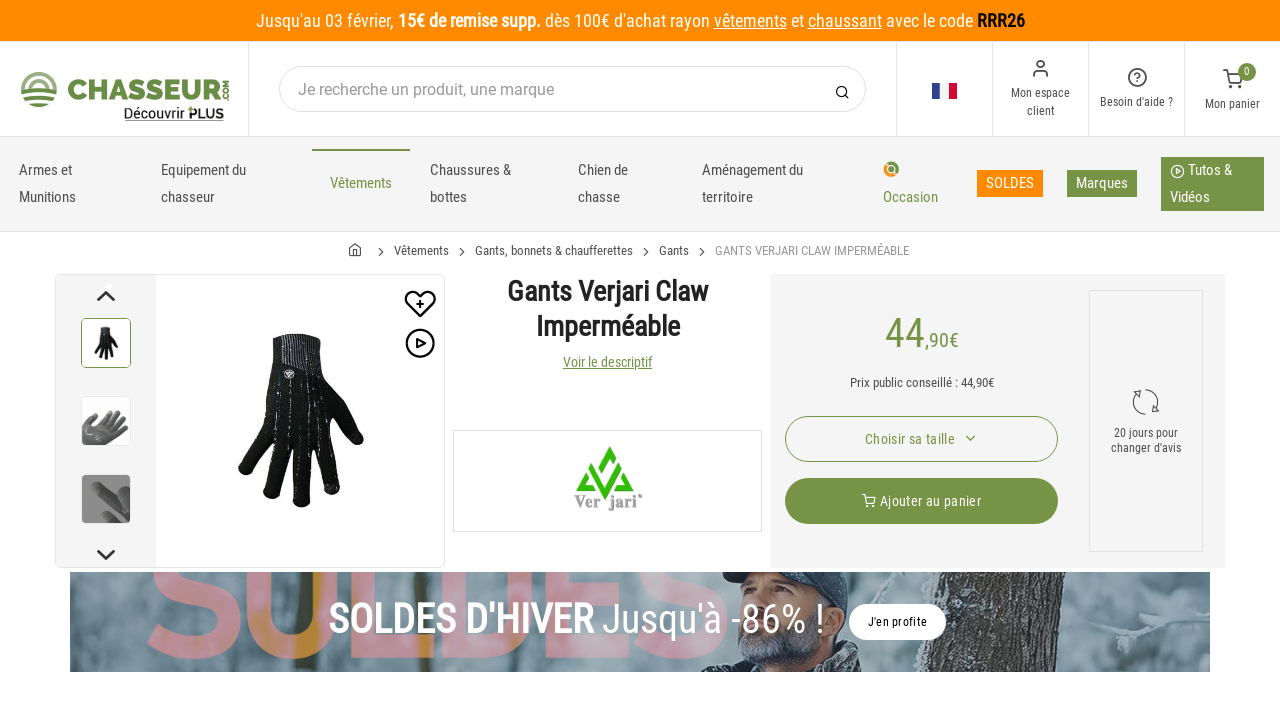

--- FILE ---
content_type: text/html; charset=utf-8
request_url: https://www.chasseur.com/achat-gants-verjari-claw-impermeable-251365.html
body_size: 23521
content:


<!DOCTYPE html>
<html lang="fr">
<head>
    <link rel="preload" href="https://static.chasseur.com/responsive/chasseur/dist/fonts/socicon.woff" as="font" crossorigin="anonymous">
    <link rel="preload" href="https://static.chasseur.com/responsive/chasseur/dist/fonts/feather.woff" as="font" crossorigin="anonymous">
    <link rel="preload" href="https://static.chasseur.com/responsive/chasseur/dist/fonts/roboto.woff2" as="font" crossorigin="anonymous">
    <link rel="preload" href="https://static.chasseur.com/responsive/chasseur/dist/fonts/roboto-condensed.woff2" as="font" crossorigin="anonymous">
    <link rel="preload" media="screen" href="https://static.chasseur.com/responsive/chasseur/dist/css/styles-defer.min.css?v=180" as="style" onload="this.onload=null;this.rel='stylesheet'" />
    <link rel="preload" fetchpriority="high" as="image" href="https://img.chasseur.com/gants-verjari-claw-impermeable-p-2513-251365.jpg" type="image/jpeg">
    

    <script>
        var CRL8_SITENAME = 'pecheur-jwfkkm'; !function () { var e = window.crl8 = window.crl8 || {}, n = !1, i = []; e.ready = function (e) { n ? e() : i.push(e) }, e.pixel = e.pixel || function () { e.pixel.q.push(arguments) }, e.pixel.q = e.pixel.q || []; var t = window.document, o = t.createElement("script"), c = e.debug || -1 !== t.location.search.indexOf("crl8-debug=true") ? "js" : "min.js"; o.async = !0, o.src = t.location.protocol + "//edge.curalate.com/sites/" + CRL8_SITENAME + "/site/latest/site." + c, o.onload = function () { n = !0, i.forEach(function (e) { e() }) }; var r = t.getElementsByTagName("script")[0]; r.parentNode.insertBefore(o, r.nextSibling) }();
    </script>

    <!-- Webyn.ai --> 
        <script src="https://files.webyn.ai/webyn.min.js" data-key="019b2baa-972d-73aa-8126-32dc0312566f"></script>
    <!-- End of Webyn.ai -->
    
    <script>(function(i,s,o,g,r,a,m){i["abtiming"]=1*new Date();a=s.createElement(o),m=s.getElementsByTagName(o)[0];a.async=1;a.src=g;m.parentNode.insertBefore(a,m)})(window,document,"script","//try.abtasty.com/b8ac5da591d5f78ae83656d0b3be06de.js");</script>
    <script>
        var dataLayer = [];

        dataLayer.push({
            'page':
            {
                'country': 'FR',
                'environment': 'prod',
                'type': 'ProductPage'
            },
            'customer':
            {
                'id': '',
                'loggued_in': 'False',
                'CRM': 'CRM', // TODO :
                'status': 'False',
                'nb_orders': 0,
                'name': '',
                'firstname': '',
                'email': '',
                'email_md5': '',
                'birthdate': ''
            }
        });

        dataLayer.push({ 'codeLangueIso': 'fr' });
        dataLayer.push({ 'codePaysIso': 'FR' });
        dataLayer.push({ 'IdProduct': 251365 });
        dataLayer.push({ 'userLogged': 'False' });
        dataLayer.push({ 'statusCode': 200 });
        dataLayer.push({ 'nbRefRangeFicheArticle': '3' });
        
        
        dataLayer.push({ 'tokyZone': '755' });

        dataLayer.push({ 'blocSelectionPresent': 'True' });
        dataLayer.push({ 'blocProduitSimilairePresent': 'True' });
        dataLayer.push({ 'blocTopVentePresent': 'False' });

        dataLayer.push({ 'ecommTotalValue': '44.90' });
        dataLayer.push({ 'ecommProdId': "659464" });
        dataLayer.push({ 'ecommPageType': 'product' });
        dataLayer.push({ 'clientId': '' });
        dataLayer.push({'ContentType' : 'ProductPage', 'ContentTopCategory' : 'VETEMENTS', 'ContentSubCategories' : 'GANTS BONNETS CHAUFFERETTES'});
    </script>

    
    <script>

        dataLayer.push(
            {
                'product':
                    {
                                'name': 'GANTS VERJARI CLAW IMPERMÉABLE','id': 251365,'price_wt':37.42,'price_ati':44.90,'price_original_wt':37.42,'price_original_ati':44.90,'videoPlayer': 'True','brand': 'Verjari', 'category' : {'id':9555,'level1': 'Chasse','level2': 'Vêtements','level3': 'Gants, bonnets & chaufferettes','level4': 'Gants','level5': '','level6': '','urlCatLevel2': 'https://www.chasseur.com/vente-chasse-vetements-760,0,0,0.html','urlCatLevel3': 'https://www.chasseur.com/vente-chasse-vetements-gants-bonnets-chaufferettes-768,0,0,0.html'}, 'models' : [{'price_wt':37.42, 'price_ati':44.90, 'price_original_wt':37.42, 'price_original_ati':44.90,'id':659464, 'ref':'GCSN'},{'price_wt':37.42, 'price_ati':44.90, 'price_original_wt':37.42, 'price_original_ati':44.90,'id':659465, 'ref':'GCMN'},{'price_wt':37.42, 'price_ati':44.90, 'price_original_wt':37.42, 'price_original_ati':44.90,'id':659466, 'ref':'GCLN'}]}
            }
        );

        dataLayer.push({
            'list_products': [
                {
                                'name': 'TEE SHIRT CHASSE HOMME CHASSEUR.COM - GRIS','id': 292760,'price_wt':6.25,'price_ati':7.50,'price_original_wt':12.46,'price_original_ati':14.95}, {
                                'name': 'CASQUETTE CHASSE CHASSEUR.COM - NOIR','id': 292765,'price_wt':5.92,'price_ati':7.10,'price_original_wt':12.46,'price_original_ati':14.95}, {
                                'name': 'GANTS HOMME LIGNE VERNEY-CARRON CHAUFFANTS - KAKI','id': 274812,'price_wt':74.96,'price_ati':89.95,'price_original_wt':116.63,'price_original_ati':139.95}, {
                                'name': 'GANTS SEELAND CELSIUS HEAT - PINE GREEN','id': 346286,'price_wt':64.13,'price_ati':76.95,'price_original_wt':124.96,'price_original_ati':149.95}, {
                                'name': 'GANTS HARKILA FOREST HUNTER WSP - VERT/MARRON','id': 314430,'price_wt':50.79,'price_ati':60.95,'price_original_wt':83.29,'price_original_ati':99.95}, {
                                'name': 'GANTS HOMME BERETTA WATERSHIELD GLOVES - VERT','id': 226963,'price_wt':65.83,'price_ati':79.00,'price_original_wt':65.83,'price_original_ati':79.00}, {
                                'name': 'MITAINES CHAUFFANTES SOMLYS 825','id': 348889,'price_wt':114.13,'price_ati':136.95,'price_original_wt':158.29,'price_original_ati':189.95}, {
                                'name': 'MANCHON CHAUFFANT LIGNE VERNEY-CARRON','id': 319433,'price_wt':86.63,'price_ati':103.95,'price_original_wt':102.46,'price_original_ati':122.95}, {
                                'name': 'GANTS HOMME HARKILA POWER STRETCH - KAKI','id': 229036,'price_wt':54.13,'price_ati':64.95,'price_original_wt':54.13,'price_original_ati':64.95}, {
                                'name': 'GANTS HOMME HARKILA PRO SHOOTER - VERT','id': 163682,'price_wt':41.63,'price_ati':49.95,'price_original_wt':66.63,'price_original_ati':79.95}
            ]
        });

        dataLayer.push({ 'Availability': 1 });
        dataLayer.push({ 'productName': 'GANTS VERJARI CLAW IMPERMÉABLE' });
        dataLayer.push({ 'bestOfferId': 659464 });
        dataLayer.push({ 'nbReview': 0 });
        dataLayer.push({ 'event': 'product' });

    </script>


    <!-- Google Tag Manager -->
    <script>(function (w, d, s, l, i) { w[l] = w[l] || []; w[l].push({ 'gtm.start': new Date().getTime(), event: 'gtm.js' }); var f = d.getElementsByTagName(s)[0], j = d.createElement(s); j.async = true; j.src ="https://stp.chasseur.com/adpqjrhxm.js?" + i; f.parentNode.insertBefore(j, f); })(window, document, 'script', 'dataLayer', '8b3qv=aWQ9R1RNLVQ3QjNOVFE1&page=1');</script>
    <!-- End Google Tag Manager -->

    <meta charset="utf-8" />
    <title>Gants verjari claw imperméable</title>

    <meta name="description" content="Achetez votre GANTS VERJARI CLAW IMPERMÉABLE sur chasseur.com ! Ne laisse plus la pluie t'arrêter. Garde les mains au sec.  Le gant imperméable CLAW est un gant lég" />
    <meta name="viewport" content="width=device-width, initial-scale=1.0" />
    <meta name="mobile-web-app-capable" content="yes">
    <meta name="facebook-domain-verification" content="9tju8rwysu981139fnqt8353k5qgb5" />

    
    

    <link rel="icon" href="https://static.chasseur.com/responsive/chasseur/dist-img/logo/icon/favicon-v2.ico" />
    <link rel="icon" type="image/png" href="https://static.chasseur.com/responsive/chasseur/dist-img/logo/icon/favicon-32.png" sizes="32x32" />
    <link rel="icon" type="image/png" href="https://static.chasseur.com/responsive/chasseur/dist-img/logo/icon/favicon-64.png" sizes="64x64" />
    <link rel="icon" type="image/png" href="https://static.chasseur.com/responsive/chasseur/dist-img/logo/icon/favicon-96.png" sizes="96x96" />
    <link rel="apple-touch-icon" href="https://static.chasseur.com/responsive/chasseur/dist-img/logo/icon/ios/apple-touch-icon.png" />
    <link rel="apple-touch-icon" sizes="76x76" href="https://static.chasseur.com/responsive/chasseur/dist-img/logo/icon/ios/apple-touch-icon-76x76.png" />
    <link rel="apple-touch-icon" sizes="120x120" href="https://static.chasseur.com/responsive/chasseur/dist-img/logo/icon/ios/apple-touch-icon-120x120.png" />
    <link rel="apple-touch-icon" sizes="144x144" href="https://static.chasseur.com/responsive/chasseur/dist-img/logo/icon/ios/apple-touch-icon-144x144.png" />
    <link rel="apple-touch-icon" sizes="152x152" href="https://static.chasseur.com/responsive/chasseur/dist-img/logo/icon/ios/apple-touch-icon-152x152.png" />
    <link rel="apple-touch-icon" sizes="180x180" href="https://static.chasseur.com/responsive/chasseur/dist-img/logo/icon/ios/apple-touch-icon-180x180.png" />
    <link rel="shortcut icon" sizes="196x196" href="https://static.chasseur.com/responsive/chasseur/dist-img/logo/icon/Icon-98@2x.png">

    <link rel="stylesheet" media="screen" href="https://static.chasseur.com/responsive/chasseur/dist/css/vendor.min.css?v=180" />
    <link rel="stylesheet" media="screen" href="https://static.chasseur.com/responsive/chasseur/dist/css/styles.min.css?v=180" />
    <link rel="stylesheet" media="screen" href="https://static.chasseur.com/responsive/chasseur/dist/css/styles-defer.min.css?v=180" />

    <style>
        @media screen and (-ms-high-contrast: active), (-ms-high-contrast: none) {
            #menuUnivers .card > .col-12:first-child {
                margin-bottom: 50px !important;
            }

            #menuUnivers > .row .col-lg-4 div {
                background-color: #f5f5f5 !important;
            }
        }

        .grecaptcha-badge {
            display: none !important;
        }
    </style>
    <style>#banner-421{
                        background-image: url('https://img.chasseur.com/p//20250113141525-S01-SOLDES-HIVER-C-BAN-DESKTOP.JPG')!important;
                    }
               
                    @media(max-width: 991px){
                        #banner-421{
                            background-image: url('https://img.chasseur.com/p//20250113141531-S01-SOLDES-HIVER-C-BAN-MOBILE.JPG')!important;
                        }
                    }

                    @media(max-width: 768px){
                        #banner-421{
                            background-image: url('https://img.chasseur.com/p//20250113141531-S01-SOLDES-HIVER-C-BAN-MOBILE.JPG')!important;
                        }
                    }

                    @media(max-width: 576px){
                        #banner-421{
                            background-image: url('https://img.chasseur.com/p//20250113141531-S01-SOLDES-HIVER-C-BAN-MOBILE.JPG')!important;
                        }
                    }</style>

    <link rel="canonical" href="https://www.chasseur.com/achat-gants-verjari-claw-impermeable-251365.html"/>
    <link rel="alternate" href="https://www.chasseur.com/achat-gants-verjari-claw-impermeable-251365.html" hreflang="fr-fr" />
<link rel="alternate" href="https://www.chasseur.com/de/de/kauf-handschuhe-verjari-claw-251365.html" hreflang="de-de" />
<link rel="alternate" href="https://www.chasseur.com/de/at/kauf-handschuhe-verjari-claw-251365.html" hreflang="de-at" />
<link rel="alternate" href="https://www.chasseur.com/fr/be/achat-gants-verjari-claw-impermeable-251365.html" hreflang="fr-be" />
<link rel="alternate" href="https://www.chasseur.com/nl/be/aankoop-handschoenen-verjari-claw-251365.html" hreflang="nl-be" />
<link rel="alternate" href="https://www.chasseur.com/es/es/compra-guantes-verjari-claw-251365.html" hreflang="es-es" />
<link rel="alternate" href="https://www.chasseur.com/en/ie/buy-gloves-verjari-claw-251365.html" hreflang="en-ie" />
<link rel="alternate" href="https://www.chasseur.com/it/it/acquisto-guanti-verjari-claw-251365.html" hreflang="it-it" />
<link rel="alternate" href="https://www.chasseur.com/nl/nl/aankoop-handschoenen-verjari-claw-251365.html" hreflang="nl-nl" />
<link rel="alternate" href="https://www.chasseur.com/pt/pt/compra-luvas-verjari-claw-251365.html" hreflang="pt-pt" />
<link rel="alternate" href="https://www.chasseur.com/en/gb/buy-gloves-verjari-claw-251365.html" hreflang="en-gb" />
<link rel="alternate" href="https://www.chasseur.com/fr/ch/achat-gants-verjari-claw-impermeable-251365.html" hreflang="fr-ch" />
<link rel="alternate" href="https://www.chasseur.com/it/ch/acquisto-guanti-verjari-claw-251365.html" hreflang="it-ch" />
<link rel="alternate" href="https://www.chasseur.com/de/ch/kauf-handschuhe-verjari-claw-251365.html" hreflang="de-ch" />

    <meta property="fb:app_id" content="480196528715000"/>
<meta property="fb:admins" content="100004860853790"/>
<meta property="og:site_name" content="https://www.chasseur.com"/>
<meta property="og:title" content="GANTS VERJARI CLAW IMPERMÉABLE"/>
<meta property="og:description" content="Ne laisse plus la pluie t'arrêter. Garde les mains au sec. Le gant imperméable CLAW est un gant léger en maille et imperméable. Il est conçu avec une membrane imperméable interne"/>
<meta property="og:type" content="pecheurcom:product"/>
<meta property="og:image" content="https://img.chasseur.com/gants-verjari-claw-impermeable-f-2513-251365.jpg"/>
<meta property="og:image:width" content="224" />
<meta property="og:image:height" content="224" />
<meta property="og:image" content="https://img.chasseur.com/gants-verjari-claw-impermeable-z-2513-251365.jpg"/>
<meta property="og:image:width" content="450" />
<meta property="og:image:height" content="450" />
<meta property="og:url" content="https://www.chasseur.com/achat-gants-verjari-claw-impermeable-251365.html"/>
<meta property="og:locale" content="fr_FR"/>
<meta property="og:locale:alternate" content="fr_FR"/>
<meta property="og:locale:alternate" content="de_DE"/>
<meta property="og:locale:alternate" content="de_AT"/>
<meta property="og:locale:alternate" content="nl_BE"/>
<meta property="og:locale:alternate" content="fr_BE"/>
<meta property="og:locale:alternate" content="es_ES"/>
<meta property="og:locale:alternate" content="en_IE"/>
<meta property="og:locale:alternate" content="it_IT"/>
<meta property="og:locale:alternate" content="nl_NL"/>
<meta property="og:locale:alternate" content="pt_PT"/>
<meta property="og:locale:alternate" content="en_GB"/>
<meta property="og:locale:alternate" content="de_CH"/>
<meta property="og:locale:alternate" content="fr_CH"/>
<meta property="og:locale:alternate" content="it_CH"/>


    
    <script type="text/javascript">
        var greSiteKey = '6LcIdggcAAAAACJgXah1ai8GVNbkNYvfN-ofA59P';
    </script>

</head>

<body class="paysFR langueFR univers760 has-toky productpage">
    <!-- Google Tag Manager (noscript) -->
    <noscript>
        <iframe src="https://stp.chasseur.com/ns.html?id=GTM-T7B3NTQ5" height="0" width="0" style="display: none; visibility: hidden"></iframe>
    </noscript>
    <!-- End Google Tag Manager (noscript) -->

    <!-- Didomi -->
    <script type="text/javascript">(function () { (function (e, r) { var t = document.createElement("link"); t.rel = "preconnect"; t.as = "script"; var n = document.createElement("link"); n.rel = "dns-prefetch"; n.as = "script"; var i = document.createElement("script"); i.id = "spcloader"; i.type = "text/javascript"; i["async"] = true; i.charset = "utf-8"; var o = "https://sdk.privacy-center.org/" + e + "/loader.js?target_type=notice&target=" + r; if (window.didomiConfig && window.didomiConfig.user) { var a = window.didomiConfig.user; var c = a.country; var d = a.region; if (c) { o = o + "&country=" + c; if (d) { o = o + "&region=" + d } } } t.href = "https://sdk.privacy-center.org/"; n.href = "https://sdk.privacy-center.org/"; i.src = o; var s = document.getElementsByTagName("script")[0]; s.parentNode.insertBefore(t, s); s.parentNode.insertBefore(n, s); s.parentNode.insertBefore(i, s) })("da3b8438-1f5a-41f9-97d3-6df7d6752d81", "8z4jhej8") })();</script>
    <!-- End Didomi -->

    <header id="header" class="site-header navbar-sticky">

<!-- promo -->
<div id="carouselBandeaux" class="carousel slide" data-ride="carousel">
    <div class="carousel-inner">
        <div id="bandeauPromotion" class="text-white text-center z-1 w-100 h6 mb-0"><div id="headband1740" class="py-2 px-5 carousel-item active" style="background-color:#FF8A00 !important;">
	Jusqu'au 03 février, <span class="text-bold">15€ de remise supp.</span> dès 100€ d'achat rayon <span data-qcd=L3ZlbnRlLWNoYXNzZS12ZXRlbWVudHMtNzYwLDAsMCwwLmh0bWw= class="text-white text-decoration-none" ><u>vêtements</u></span> et <span data-qcd=L3ZlbnRlLWNoYXNzZS1jaGF1c3N1cmVzLWJvdHRlcy0xMDMxLDAsMCwwLmh0bWw= class="text-white text-decoration-none" ><u>chaussant</u></span>  avec le code <span style="color:#000000"><span class="text-bold">RRR26</span></span>
</div></div>
    </div>
    <a id="carouselControlPrevBandeau" class="carousel-control-prev d-none" href="#carouselBandeaux" role="button" data-slide="prev">
        <span class="carousel-control-prev-icon" aria-hidden="true"></span>
        <span class="sr-only">Previous</span>
    </a>
    <a id="carouselControlNextBandeau" class="carousel-control-next d-none" href="#carouselBandeaux" role="button" data-slide="next">
        <span class="carousel-control-next-icon" aria-hidden="true"></span>
        <span class="sr-only">Next</span>
    </a>
</div>

<!-- Topbar -->
<div class="topbar d-flex justify-content-between">
    <!-- Logo-->
    <div class="site-branding p-0 pt-1 p-md-3 m-auto">
        <a class="site-logo align-self-center w-100 d-none d-md-block" href="/">
            <img src="https://static.chasseur.com/responsive/chasseur/dist-img/logo/Logo-Chasseur.png" alt="chasseur.com" width="216" height="62" />
        </a>

        <a class="site-logo align-self-center d-block d-md-none" href="/">
            <img src="https://static.chasseur.com/responsive/chasseur/dist-img/logo/Sigle-Logo-Chasseur-Mobile.svg" alt="chasseur.com" width="136" height="56" style="height: 55px;" />
        </a>

        <div id="zoneHeaderFid" class="hidden-on-mobile" style="position: relative;">
            <span id="ctl00_LienImageHeaderFid" style="position:absolute;top:-18px;left:100px;" data-qcd="L3Byb2dyYW1tZS1maWRlbGl0ZQ==">
                <img src="https://static.chasseur.com/Media/ProgrammeFid/Picto-FID-Chasseur.png" id="ctl00_ImageHeaderFid" width="156" height="19" />
            </span>
        </div>
    </div>

    <!-- Search Desktop -->
    <div class="search-box-wrap d-none d-md-flex">
        <form class="input-group align-self-center" method="get" action="/recherche.asp">
            <button class="input-group-btn right-10px border-0 bg-white icon-search" type="submit"></button>

            <input class="form-control form-control-pill" name="s" autocomplete="off" type="search" placeholder="Je recherche un produit, une marque">
        </form>
    </div>

    <!-- Toolbar-->
    <div class="toolbar d-flex">
        <div class="toolbar-item visible-on-mobile mobile-menu-toggle">
            <a href="#">
                <div><i class="icon-menu pt-1"></i><span class="text-label">Menu</span></div>
            </a>
        </div>

        <div class="toolbar-item hidden-on-mobile text-center">
            <img class="position-relative top-40" src="https://static.chasseur.com/responsive/chasseur/dist-img/flags/FR.png" alt="" width="25" height="16" />

            <ul id="ctl00_urlCountry" class="toolbar-dropdown lang-dropdown z-10000"><li id="ctl00_ctl13_link">
    <a href="https://www.chasseur.com/nl/be/aankoop-handschoenen-verjari-claw-251365.html" class="pt-0 pt-md-1 pb-0 pb-md-1">
        <i class="flag-icon" style="width: 25px; height: 16px; background-image: url('https://static.chasseur.com/responsive/chasseur/dist-img/flags/BE.png')"></i>
        België
    </a>
</li>

<li id="ctl00_ctl14_link">
    <a href="https://www.chasseur.com/fr/be/achat-gants-verjari-claw-impermeable-251365.html" class="pt-0 pt-md-1 pb-0 pb-md-1">
        <i class="flag-icon" style="width: 25px; height: 16px; background-image: url('https://static.chasseur.com/responsive/chasseur/dist-img/flags/BE.png')"></i>
        Belgique
    </a>
</li>

<li id="ctl00_ctl15_link">
    <a href="https://www.chasseur.com/de/de/kauf-handschuhe-verjari-claw-251365.html" class="pt-0 pt-md-1 pb-0 pb-md-1">
        <i class="flag-icon" style="width: 25px; height: 16px; background-image: url('https://static.chasseur.com/responsive/chasseur/dist-img/flags/DE.png')"></i>
        Deutschland
    </a>
</li>

<li id="ctl00_ctl16_link">
    <a href="https://www.chasseur.com/es/es/compra-guantes-verjari-claw-251365.html" class="pt-0 pt-md-1 pb-0 pb-md-1">
        <i class="flag-icon" style="width: 25px; height: 16px; background-image: url('https://static.chasseur.com/responsive/chasseur/dist-img/flags/ES.png')"></i>
        España
    </a>
</li>

<li id="ctl00_ctl17_link">
    <a href="https://www.chasseur.com/achat-gants-verjari-claw-impermeable-251365.html" class="pt-0 pt-md-1 pb-0 pb-md-1">
        <i class="flag-icon" style="width: 25px; height: 16px; background-image: url('https://static.chasseur.com/responsive/chasseur/dist-img/flags/FR.png')"></i>
        France
    </a>
</li>

<li id="ctl00_ctl18_link">
    <a href="https://www.chasseur.com/en/gb/buy-gloves-verjari-claw-251365.html" class="pt-0 pt-md-1 pb-0 pb-md-1">
        <i class="flag-icon" style="width: 25px; height: 16px; background-image: url('https://static.chasseur.com/responsive/chasseur/dist-img/flags/GB.png')"></i>
        Great Britain
    </a>
</li>


<li id="ctl00_ctl19_spanobf">
    <span data-qcd="aHR0cHM6Ly93d3cuY2hhc3NldXIuY29tL2ZyL3JlL2FjaGF0LWdhbnRzLXZlcmphcmktY2xhdy1pbXBlcm1lYWJsZS0yNTEzNjUuaHRtbA==" class="pt-0 pt-md-1 pb-0 pb-md-1">
        <i class="flag-icon" style="width: 25px; height: 16px; background-image: url('https://static.chasseur.com/responsive/chasseur/dist-img/flags/RE.png')"></i>
        <span class="pl-1">DOM-TOM</span>
    </span>
</li>
<li id="ctl00_ctl20_link">
    <a href="https://www.chasseur.com/en/ie/buy-gloves-verjari-claw-251365.html" class="pt-0 pt-md-1 pb-0 pb-md-1">
        <i class="flag-icon" style="width: 25px; height: 16px; background-image: url('https://static.chasseur.com/responsive/chasseur/dist-img/flags/IE.png')"></i>
        Ireland
    </a>
</li>

<li id="ctl00_ctl21_link">
    <a href="https://www.chasseur.com/it/it/acquisto-guanti-verjari-claw-251365.html" class="pt-0 pt-md-1 pb-0 pb-md-1">
        <i class="flag-icon" style="width: 25px; height: 16px; background-image: url('https://static.chasseur.com/responsive/chasseur/dist-img/flags/IT.png')"></i>
        Italia
    </a>
</li>

<li id="ctl00_ctl22_link">
    <a href="https://www.chasseur.com/nl/nl/aankoop-handschoenen-verjari-claw-251365.html" class="pt-0 pt-md-1 pb-0 pb-md-1">
        <i class="flag-icon" style="width: 25px; height: 16px; background-image: url('https://static.chasseur.com/responsive/chasseur/dist-img/flags/NL.png')"></i>
        Nederland
    </a>
</li>

<li id="ctl00_ctl23_link">
    <a href="https://www.chasseur.com/de/at/kauf-handschuhe-verjari-claw-251365.html" class="pt-0 pt-md-1 pb-0 pb-md-1">
        <i class="flag-icon" style="width: 25px; height: 16px; background-image: url('https://static.chasseur.com/responsive/chasseur/dist-img/flags/AT.png')"></i>
        Österreich
    </a>
</li>

<li id="ctl00_ctl24_link">
    <a href="https://www.chasseur.com/pt/pt/compra-luvas-verjari-claw-251365.html" class="pt-0 pt-md-1 pb-0 pb-md-1">
        <i class="flag-icon" style="width: 25px; height: 16px; background-image: url('https://static.chasseur.com/responsive/chasseur/dist-img/flags/PT.png')"></i>
        Portugal
    </a>
</li>

<li id="ctl00_ctl25_link">
    <a href="https://www.chasseur.com/de/ch/kauf-handschuhe-verjari-claw-251365.html" class="pt-0 pt-md-1 pb-0 pb-md-1">
        <i class="flag-icon" style="width: 25px; height: 16px; background-image: url('https://static.chasseur.com/responsive/chasseur/dist-img/flags/CH.png')"></i>
        Schweiz
    </a>
</li>

<li id="ctl00_ctl26_link">
    <a href="https://www.chasseur.com/fr/ch/achat-gants-verjari-claw-impermeable-251365.html" class="pt-0 pt-md-1 pb-0 pb-md-1">
        <i class="flag-icon" style="width: 25px; height: 16px; background-image: url('https://static.chasseur.com/responsive/chasseur/dist-img/flags/CH.png')"></i>
        Suisse
    </a>
</li>

<li id="ctl00_ctl27_link">
    <a href="https://www.chasseur.com/it/ch/acquisto-guanti-verjari-claw-251365.html" class="pt-0 pt-md-1 pb-0 pb-md-1">
        <i class="flag-icon" style="width: 25px; height: 16px; background-image: url('https://static.chasseur.com/responsive/chasseur/dist-img/flags/CH.png')"></i>
        Svizzera
    </a>
</li>


<li id="ctl00_ctl28_spanobf">
    <span data-qcd="aHR0cHM6Ly93d3cuY2hhc3NldXIuY29tL2VuL2ZyL2J1eS1nbG92ZXMtdmVyamFyaS1jbGF3LTI1MTM2NS5odG1s" class="pt-0 pt-md-1 pb-0 pb-md-1">
        <i class="flag-icon" style="width: 25px; height: 16px; background-image: url('https://static.chasseur.com/responsive/chasseur/dist-img/flags/Europe.png')"></i>
        <span class="pl-1">Other european countries</span>
    </span>
</li>

<li id="ctl00_ctl29_spanobf">
    <span data-qcd="aHR0cHM6Ly93d3cuY2hhc3NldXIuY29tL2ZyL3RuL2FjaGF0LWdhbnRzLXZlcmphcmktY2xhdy1pbXBlcm1lYWJsZS0yNTEzNjUuaHRtbA==" class="pt-0 pt-md-1 pb-0 pb-md-1">
        <i class="flag-icon" style="width: 25px; height: 16px; background-image: url('https://static.chasseur.com/responsive/chasseur/dist-img/flags/intFr.png')"></i>
        <span class="pl-1">Autres pays francophones</span>
    </span>
</li>

<li id="ctl00_ctl30_spanobf">
    <span data-qcd="aHR0cHM6Ly93d3cuY2hhc3NldXIuY29tL2VuL3VzL2J1eS1nbG92ZXMtdmVyamFyaS1jbGF3LTI1MTM2NS5odG1s" class="pt-0 pt-md-1 pb-0 pb-md-1">
        <i class="flag-icon" style="width: 25px; height: 16px; background-image: url('https://static.chasseur.com/responsive/chasseur/dist-img/flags/int.png')"></i>
        <span class="pl-1">Other countries</span>
    </span>
</li>
</ul>
        </div>

        <!-- Login -->
        <div id="headerClient" class="toolbar-item hidden-on-mobile">

<span data-qcd="L2lkZW50aWZpY2F0aW9uLmFzcA==">
    <div class="position-relative">
        <i class="icon-user"></i>
        <span class="text-label">Mon espace client</span>
        <span class="text-label" id="creditCompte"></span>
    </div>
</span>
<div class="toolbar-dropdown text-center px-3">
    <div id="ctl00_ctl00_btnEspaceClientLog">
        <span class="btn btn-primary btn-sm btn-block btn-pill" data-qcd="L2lkZW50aWZpY2F0aW9uLmFzcA==">
            Mon espace client
        </span>
        <span class="btn btn-outline-primary btn-sm btn-block btn-pill">
            <span data-qcd="L2lkZW50aWZpY2F0aW9uLmFzcD9wcm92PS9zdWl2aS5hc3A=">Suivre une commande
            </span>
        </span>
    </div>
    <span class="btn btn-primary btn-sm btn-block btn-pill" data-qcd="L2lkZW50aWZpY2F0aW9uLmFzcA==">M'identifier</span>
</div>
</div>

        <!-- Help -->
        <div id="headerContact" class="toolbar-item hidden-on-mobile">
<span>
    <div class="position-relative">
        <i class="icon-help-circle"></i>
        <span class="text-label">Besoin d'aide ? </span>
    </div>
</span>

<div class="toolbar-dropdown text-center px-3">
    <div id="ctl00_ctl01_btnEspaceClientLog">
        <span id="ctl00_ctl01_linkConseil" class="btn btn-outline-primary btn-sm btn-block btn-pill" data-qcd="L2NvbnRhY3RzLmFzcCNjb25zZWlsbGVyQmxvYw==">Conseil technique
        </span>
        <span id="ctl00_ctl01_linkSc" class="btn btn-outline-primary btn-sm btn-block btn-pill" data-qcd="L2NvbnRhY3RzLmFzcCNzYw==">Service Clients
        </span>
    </div>
</div>
</div>

        <!-- Cart details -->
        <div id="headerPanier" class="toolbar-item">

<span data-qcd="L3Bhbmllci5hc3A=">
    <div class="position-relative pt-1">
        <span class="cart-icon" id="nbProductsCart"><i class="icon-shopping-cart"></i><span class="count-label">0</span></span>
        <span class="text-label">Mon panier</span>
    </div>
</span>

<div class="toolbar-dropdown cart-dropdown hidden-on-mobile  d-none">
    <div id="ctl00_ctl02_cartResume" class="widget-cart"></div>

    <div class="text-right">
        <p class="text-gray-dark py-2 mb-0">
            <span class='text-muted'>Total :</span>
            &nbsp;
        </p>
    </div>

    

    <div class="d-flex">
        <span class="btn btn-primary btn-sm btn-block btn-pill mb-0" data-qcd="L3Bhbmllci5hc3A=">Voir mon panier</span>
    </div>

    
</div>
</div>
    </div>

</div>

<!-- Search Box mobile-->
<form class="mobile-search p-3 d-lg-none bg-white input-group" method="get" action="/recherche.asp">
    <button class="input-group-btn right-30px border-0 bg-white icon-search" type="submit"></button>

    <input class="form-control form-control-pill" name="s" autocomplete="off" type="search" placeholder="Je recherche un produit, une marque">
</form>

<!-- Navbar -->
<nav class="site-menu navbar">
    <div class="categories-btn site-branding pl-0 border-0">
        <a class="site-logo align-self-center" href="/">
            <img src="https://static.chasseur.com/responsive/chasseur/dist-img/logo/Sigle-Logo-Chasseur-Mobile.svg" alt="chasseur.com" />
        </a>
    </div>

    <ul id="blockMegaMenu">

<li class="has-megamenu">
    <a class="itemMegaMenuArmurerie  align-middle" href="https://www.armurerie-chasseur.com" >
        
        Armes et Munitions
    </a>
</li>


<li class="has-megamenu ">
    <a href="/vente-chasse-equipement-du-chasseur-8895,0,0,0.html" style="" >
        
        Equipement du chasseur
    </a>
    <ul class="mega-menu p-4 row">
        <li class="border-0 col-md-3">
            <ul id="ctl00_ctl04_leftColumn">
            

<a href="/vente-chasse-equipement-du-chasseur-jumelles-telemetres-longues-vues-1030,0,0,0.html" title="Jumelles, telemetres & longues vues" class="d-block">
    
    Jumelles, telemetres & longues vues
</a>


<a href="/vente-chasse-equipement-du-chasseur-bagagerie-10257,0,0,0.html" title="Bagagerie" class="d-block">
    
    Bagagerie
</a>


<a href="/vente-chasse-equipement-du-chasseur-sieges-de-battue-749,0,0,0.html" title="Sièges de battue" class="d-block">
    
    Sièges de battue
</a>


<a href="/vente-chasse-equipement-du-chasseur-cannes-de-pirsch-750,0,0,0.html" title="Cannes de pirsch" class="d-block">
    
    Cannes de pirsch
</a>


<a href="/vente-chasse-equipement-du-chasseur-trompes-cornes-piboles-1081,0,0,0.html" title="Trompes, cornes & piboles" class="d-block">
    
    Trompes, cornes & piboles
</a>


<a href="/vente-chasse-equipement-du-chasseur-equipements-vehicule-9569,0,0,0.html" title="Equipements du véhicule" class="d-block">
    
    Equipements du véhicule
</a>


<a href="/vente-chasse-equipement-du-chasseur-talkies-walkies-3054,0,0,0.html" title="Talkies-walkies" class="d-block">
    
    Talkies-walkies
</a>
</ul>
        </li>
        <li class="border-0 col-md-3">
            <ul id="ctl00_ctl04_middleColumn">
            

<a href="/vente-chasse-equipement-du-chasseur-lunettes-protection-auditive-2282,0,0,0.html" title="Lunettes & protection auditive" class="d-block">
    
    Lunettes & protection auditive
</a>


<a href="/vente-chasse-equipement-du-chasseur-boussoles-gps-lampes-781,0,0,0.html" title="Boussoles, GPS & lampes" class="d-block">
    
    Boussoles, GPS & lampes
</a>


<a href="/vente-chasse-equipement-du-chasseur-appeaux-appelants-2810,0,0,0.html" title="Appeaux & appelants" class="d-block">
    
    Appeaux & appelants
</a>


<a href="/vente-chasse-equipement-du-chasseur-abris-filets-de-camouflage-1337,0,0,0.html" title="Abris & Filets de camouflage" class="d-block">
    
    Abris & Filets de camouflage
</a>


<span data-qcd="L3ZlbnRlLWNoYXNzZS1lcXVpcGVtZW50LWR1LWNoYXNzZXVyLXNhbnRlLXNlY291cnMtMTAyNDIsMCwwLDAuaHRtbA==" title="Santé & Secours du chasseur" class="d-block">
    
    Santé & Secours du chasseur
</span>


<a href="/vente-chasse-equipement-du-chasseur-couteaux-pesons-775,0,0,0.html" title="Couteaux & pesons" class="d-block">
    
    Couteaux & pesons
</a>


<a href="/vente-chasse-equipement-du-chasseur-casse-croute-752,0,0,0.html" title="Casse-croûte" class="d-block">
    
    Casse-croûte
</a>
</ul>
        </li>
        <li class="border-0 col-md-3">
            <ul id="ctl00_ctl04_rightColumn">
            

<a href="/vente-chasse-equipement-du-chasseur-mediatheque-837,0,0,0.html" title="Médiathèque chasse" class="d-block">
    
    Médiathèque chasse
</a>


<a href="/vente-chasse-equipement-du-chasseur-taxidermie-3652,0,0,0.html" title="Taxidermie" class="d-block">
    
    Taxidermie
</a>


<a href="/vente-chasse-equipement-du-chasseur-cadeaux-deco-787,0,0,0.html" title="Cadeaux & Décoration" class="d-block">
    
    Cadeaux & Décoration
</a>


<a href="/vente-chasse-equipement-du-chasseur-cuisine-gibier-9732,0,0,0.html" title="Cuisine du gibier" class="d-block">
    
    Cuisine du gibier
</a>


<a href="/vente-chasse-equipement-du-chasseur-cameras-embarquees-5618,0,0,0.html" title="Caméras embarquées " class="d-block">
    
    Caméras embarquées 
</a>


<a href="/vente-chasse-equipement-du-chasseur-batterie-chargeur-solaire-10259,0,0,0.html" title="Batterie & Chargeur solaire" class="d-block">
    
    Batterie & Chargeur solaire
</a>
</ul>
        </li>
        <li class="border-0 col-md-2">
            <ul id="ctl00_ctl04_complementaryProductsColumn">
            </ul>
        </li>
        <div id="ctl00_ctl04_listMedia" class="listMedia offset-lg-0 col-lg-12 offset-xl-2 col-xl-8 d-flex justify-content-center">

<div data-qcd="L3ZlbnRlLWNoYXNzZS1lcXVpcGVtZW50LWR1LWNoYXNzZXVyLTg4OTUsMCwwLDUuaHRtbA==" class="d-flex text-decoration-none link-danger-hover col-md-4 ml-2">
    <div class="media media-menu-univers p-3 mt-4">
        <i class="flag-icon mr-2" style="width: 40px; height: 40px; background-image: url('https://static.chasseur.com/responsive/chasseur/dist-img/components/mediaObjects/Media-Object-Promos.png'); background-size: 40px 40px;"></i>
        <div class="media-body mt-2 align-self-center">
            <div class="h5 text-bold mt-0 mb-1">Promos & Déstockage </div>
            <span class="h6">Rayons equipement du chasseur</span><strong class="text-sm text-promo offres">&nbsp;&nbsp;Voir les offres ></strong>
        </div>
    </div>
</div>


<div data-qcd="L3ZlbnRlLWNoYXNzZS1lcXVpcGVtZW50LWR1LWNoYXNzZXVyLTg4OTUsMCwwLDQuaHRtbA==" class="d-flex text-decoration-none link-primary-hover col-md-4">
    <div class="media media-menu-univers p-3 mt-4">
        <i class="flag-icon mr-2" style="width: 40px; height: 40px; background-image: url('https://static.chasseur.com/responsive/chasseur/dist-img/components/mediaObjects/Media-Object-New.png'); background-size: 40px 40px;"></i>
        <div class="media-body mt-2 align-self-center">
            <div class="h5 text-bold mt-0 mb-1">Nouveautés</div>
            <span class="h6">Rayons equipement du chasseur</span><strong class="text-sm text-primary offres">&nbsp;&nbsp;Voir les offres ></strong>
        </div>
    </div>
</div>


<div data-qcd="L3ZlbnRlLWNoYXNzZS1lcXVpcGVtZW50LWR1LWNoYXNzZXVyLWNhZGVhdXgtZGVjby03ODcsMCwwLDAuaHRtbA==" class="d-flex text-decoration-none link-primary-hover col-md-4">
    <div class="media media-menu-univers p-3 mt-4">
        <i class="flag-icon mr-2" style="width: 40px; height: 40px; background-image: url('https://static.chasseur.com/responsive/chasseur/dist-img/components/mediaObjects/Media-Object-Cadeaux-Chasse.png'); background-size: 40px 40px;"></i>
        <div class="media-body mt-2 align-self-center">
            <div class="h5 text-bold mt-0 mb-1">Idées cadeaux</div>
            <span class="h6"></span><strong class="text-sm text-primary offres">&nbsp;&nbsp;Voir les offres ></strong>
        </div>
    </div>
</div>
</div>
    </ul>
</li>


<li class="has-megamenu active">
    <a href="/vente-chasse-vetements-760,0,0,0.html" style="" class="active">
        
        Vêtements
    </a>
    <ul class="mega-menu p-4 row">
        <li class="border-0 col-md-3">
            <ul id="ctl00_ctl05_leftColumn">
            

<a href="/vente-chasse-vetements-vestes-blousons-gilets-764,0,0,0.html" title="Vestes, blousons & gilets" class="d-block">
    
    Vestes, blousons & gilets
</a>


<a href="/vente-chasse-vetements-pantalons-knickers-cuissards-763,0,0,0.html" title="Pantalons, Knickers & Cuissards" class="d-block">
    
    Pantalons, Knickers & Cuissards
</a>


<a href="/vente-chasse-vetements-ensembles-pantalons-vestes-9576,0,0,0.html" title="Ensembles pantalons & vestes" class="d-block">
    
    Ensembles pantalons & vestes
</a>


<a href="/vente-chasse-vetements-polaires-softshell-3133,0,0,0.html" title="Polaires & softshell" class="d-block">
    
    Polaires & softshell
</a>
</ul>
        </li>
        <li class="border-0 col-md-3">
            <ul id="ctl00_ctl05_middleColumn">
            

<a href="/vente-chasse-vetements-sweats-pulls-766,0,0,0.html" title="Sweats & pulls " class="d-block">
    
    Sweats & pulls 
</a>


<a href="/vente-chasse-vetements-polos-t-shirts-chemises-762,0,0,0.html" title="Polos, T-Shirts & chemises" class="d-block">
    
    Polos, T-Shirts & chemises
</a>


<a href="/vente-chasse-vetements-chaussettes-et-sous-838,0,0,0.html" title="Chaussettes et sous vêtements" class="d-block">
    
    Chaussettes et sous vêtements
</a>


<a href="/vente-chasse-vetements-casquettes-chapeaux-767,0,0,0.html" title="Casquettes & Chapeaux" class="d-block">
    
    Casquettes & Chapeaux
</a>
</ul>
        </li>
        <li class="border-0 col-md-3">
            <ul id="ctl00_ctl05_rightColumn">
            

<a href="/vente-chasse-vetements-gants-bonnets-chaufferettes-768,0,0,0.html" title="Gants, bonnets & chaufferettes" class="d-block">
    
    Gants, bonnets & chaufferettes
</a>


<span data-qcd="L3ZlbnRlLWNoYXNzZS12ZXRlbWVudHMtcGF0Y2hzLTEwMjc1LDAsMCwwLmh0bWw=" title="Patchs" class="d-block">
    
    Patchs
</span>


<a href="/vente-chasse-vetements-entretien-accessoires-chaussant-et-1083,0,0,0.html" title="Entretien & accessoires vetements" class="d-block">
    
    Entretien & accessoires vetements
</a>


<a href="/vente-chasse-vetements-tenues-camouflage-10220,0,0,0.html" title="Tenues camouflage" class="d-block">
    
    Tenues camouflage
</a>
</ul>
        </li>
        <li class="border-0 col-md-2">
            <ul id="ctl00_ctl05_complementaryProductsColumn">
            

<li >
    <span data-qcd="L3ZlbnRlLWNoYXNzZS1lcXVpcGVtZW50LWR1LWNoYXNzZXVyLWNhZGVhdXgtZGVjby03ODcsMCwwLDAuaHRtbA==" title="Cadeaux & décoration">
        
        Cadeaux & décoration
    </span>
    
</li>
</ul>
        </li>
        <div id="ctl00_ctl05_listMedia" class="listMedia offset-lg-0 col-lg-12 offset-xl-2 col-xl-8 d-flex justify-content-center">

<div data-qcd="L3ZlbnRlLWNoYXNzZS12ZXRlbWVudHMtNzYwLDAsMCw1Lmh0bWw=" class="d-flex text-decoration-none link-danger-hover col-md-4 ml-2">
    <div class="media media-menu-univers p-3 mt-4">
        <i class="flag-icon mr-2" style="width: 40px; height: 40px; background-image: url('https://static.chasseur.com/responsive/chasseur/dist-img/components/mediaObjects/Media-Object-Promos.png'); background-size: 40px 40px;"></i>
        <div class="media-body mt-2 align-self-center">
            <div class="h5 text-bold mt-0 mb-1">Promos & Déstockage </div>
            <span class="h6">Rayons vêtements</span><strong class="text-sm text-promo offres">&nbsp;&nbsp;Voir les offres ></strong>
        </div>
    </div>
</div>


<div data-qcd="L3ZlbnRlLWNoYXNzZS12ZXRlbWVudHMtNzYwLDAsMCw0Lmh0bWw=" class="d-flex text-decoration-none link-primary-hover col-md-4">
    <div class="media media-menu-univers p-3 mt-4">
        <i class="flag-icon mr-2" style="width: 40px; height: 40px; background-image: url('https://static.chasseur.com/responsive/chasseur/dist-img/components/mediaObjects/Media-Object-New.png'); background-size: 40px 40px;"></i>
        <div class="media-body mt-2 align-self-center">
            <div class="h5 text-bold mt-0 mb-1">Nouveautés</div>
            <span class="h6">Rayons vêtements</span><strong class="text-sm text-primary offres">&nbsp;&nbsp;Voir les offres ></strong>
        </div>
    </div>
</div>


<div data-qcd="L3ZlbnRlLWNoYXNzZS1lcXVpcGVtZW50LWR1LWNoYXNzZXVyLWNhZGVhdXgtZGVjby03ODcsMCwwLDAuaHRtbA==" class="d-flex text-decoration-none link-primary-hover col-md-4">
    <div class="media media-menu-univers p-3 mt-4">
        <i class="flag-icon mr-2" style="width: 40px; height: 40px; background-image: url('https://static.chasseur.com/responsive/chasseur/dist-img/components/mediaObjects/Media-Object-Cadeaux-Chasse.png'); background-size: 40px 40px;"></i>
        <div class="media-body mt-2 align-self-center">
            <div class="h5 text-bold mt-0 mb-1">Idées cadeaux</div>
            <span class="h6"></span><strong class="text-sm text-primary offres">&nbsp;&nbsp;Voir les offres ></strong>
        </div>
    </div>
</div>
</div>
    </ul>
</li>


<li class="has-megamenu ">
    <a href="/vente-chasse-chaussures-bottes-1031,0,0,0.html" style="" >
        
        Chaussures & bottes
    </a>
    <ul class="mega-menu p-4 row">
        <li class="border-0 col-md-3">
            <ul id="ctl00_ctl06_leftColumn">
            

<a href="/vente-chasse-chaussures-bottes-de-758,0,0,0.html" title="Chaussures de chasse" class="d-block">
    
    Chaussures de chasse
</a>


<a href="/vente-chasse-chaussures-bottes-757,0,0,0.html" title="Bottes" class="d-block">
    
    Bottes
</a>
</ul>
        </li>
        <li class="border-0 col-md-3">
            <ul id="ctl00_ctl06_middleColumn">
            

<a href="/vente-chasse-chaussures-bottes-entretien-accessoires-chaussant-10211,0,0,0.html" title="Entretien & accessoires chaussant" class="d-block">
    
    Entretien & accessoires chaussant
</a>


<a href="/vente-chasse-chaussures-bottes-cuissardes-waders-10249,0,0,0.html" title="Cuissardes & Waders" class="d-block">
    
    Cuissardes & Waders
</a>
</ul>
        </li>
        <li class="border-0 col-md-3">
            <ul id="ctl00_ctl06_rightColumn">
            

<li >
    <span data-qcd="L3ZlbnRlLWNoYXNzZS1lcXVpcGVtZW50LWR1LWNoYXNzZXVyLWNhZGVhdXgtZGVjby03ODcsMCwwLDAuaHRtbA==" title="Cadeaux & décoration">
        
        Cadeaux & décoration
    </span>
    
</li>
</ul>
        </li>
        <li class="border-0 col-md-2">
            <ul id="ctl00_ctl06_complementaryProductsColumn">
            </ul>
        </li>
        <div id="ctl00_ctl06_listMedia" class="listMedia offset-lg-0 col-lg-12 offset-xl-2 col-xl-8 d-flex justify-content-center">

<div data-qcd="L3ZlbnRlLWNoYXNzZS1jaGF1c3N1cmVzLWJvdHRlcy0xMDMxLDAsMCw1Lmh0bWw=" class="d-flex text-decoration-none link-danger-hover col-md-4 ml-2">
    <div class="media media-menu-univers p-3 mt-4">
        <i class="flag-icon mr-2" style="width: 40px; height: 40px; background-image: url('https://static.chasseur.com/responsive/chasseur/dist-img/components/mediaObjects/Media-Object-Promos.png'); background-size: 40px 40px;"></i>
        <div class="media-body mt-2 align-self-center">
            <div class="h5 text-bold mt-0 mb-1">Promos & Déstockage </div>
            <span class="h6">Rayons chaussures & bottes</span><strong class="text-sm text-promo offres">&nbsp;&nbsp;Voir les offres ></strong>
        </div>
    </div>
</div>


<div data-qcd="L3ZlbnRlLWNoYXNzZS1jaGF1c3N1cmVzLWJvdHRlcy0xMDMxLDAsMCw0Lmh0bWw=" class="d-flex text-decoration-none link-primary-hover col-md-4">
    <div class="media media-menu-univers p-3 mt-4">
        <i class="flag-icon mr-2" style="width: 40px; height: 40px; background-image: url('https://static.chasseur.com/responsive/chasseur/dist-img/components/mediaObjects/Media-Object-New.png'); background-size: 40px 40px;"></i>
        <div class="media-body mt-2 align-self-center">
            <div class="h5 text-bold mt-0 mb-1">Nouveautés</div>
            <span class="h6">Rayons chaussures & bottes</span><strong class="text-sm text-primary offres">&nbsp;&nbsp;Voir les offres ></strong>
        </div>
    </div>
</div>


<div data-qcd="L3ZlbnRlLWNoYXNzZS1lcXVpcGVtZW50LWR1LWNoYXNzZXVyLWNhZGVhdXgtZGVjby03ODcsMCwwLDAuaHRtbA==" class="d-flex text-decoration-none link-primary-hover col-md-4">
    <div class="media media-menu-univers p-3 mt-4">
        <i class="flag-icon mr-2" style="width: 40px; height: 40px; background-image: url('https://static.chasseur.com/responsive/chasseur/dist-img/components/mediaObjects/Media-Object-Cadeaux-Chasse.png'); background-size: 40px 40px;"></i>
        <div class="media-body mt-2 align-self-center">
            <div class="h5 text-bold mt-0 mb-1">Idées cadeaux</div>
            <span class="h6"></span><strong class="text-sm text-primary offres">&nbsp;&nbsp;Voir les offres ></strong>
        </div>
    </div>
</div>
</div>
    </ul>
</li>


<li class="has-megamenu ">
    <a href="/vente-chasse-chien-de-1072,0,0,0.html" style="" >
        
        Chien de chasse
    </a>
    <ul class="mega-menu p-4 row">
        <li class="border-0 col-md-3">
            <ul id="ctl00_ctl07_leftColumn">
            

<a href="/vente-chasse-chien-de-dressage-reperage-1075,0,0,0.html" title="Accessoires Dressage & Repérage" class="d-block">
    
    Accessoires Dressage & Repérage
</a>


<a href="/vente-chasse-chien-de-colliers-dressage-1701,0,0,0.html" title="Colliers de dressage" class="d-block">
    
    Colliers de dressage
</a>


<a href="/vente-chasse-chien-de-colliers-reperage-courant-2707,0,0,0.html" title="Colliers de repérage/GPS" class="d-block">
    
    Colliers de repérage/GPS
</a>


<a href="/vente-chasse-chien-de-anti-aboiement-fugue-9509,0,0,0.html" title="Anti-aboiement & Anti-fugue" class="d-block">
    
    Anti-aboiement & Anti-fugue
</a>
</ul>
        </li>
        <li class="border-0 col-md-3">
            <ul id="ctl00_ctl07_middleColumn">
            

<a href="/vente-chasse-chien-de-chargeurs-piles-batteries-9597,0,0,0.html" title="Chargeurs, piles & batteries" class="d-block">
    
    Chargeurs, piles & batteries
</a>


<a href="/vente-chasse-chien-de-gilets-protection-3655,0,0,0.html" title="Gilets de protection" class="d-block">
    
    Gilets de protection
</a>


<a href="/vente-chasse-chien-de-niches-chenils-9519,0,0,0.html" title="Niches & Chenils" class="d-block">
    
    Niches & Chenils
</a>


<a href="/vente-chasse-chien-de-colliers-laisses-longes-1612,0,0,0.html" title="Colliers, laisses & longes" class="d-block">
    
    Colliers, laisses & longes
</a>
</ul>
        </li>
        <li class="border-0 col-md-3">
            <ul id="ctl00_ctl07_rightColumn">
            

<a href="/vente-chasse-chien-de-croquettes-alimentation-9037,0,0,0.html" title="Croquettes & Alimentation" class="d-block">
    
    Croquettes & Alimentation
</a>


<a href="/vente-chasse-chien-de-hygiene-sante-2169,0,0,0.html" title="Hygiène & Santé" class="d-block">
    
    Hygiène & Santé
</a>


<a href="/vente-chasse-chien-de-transport-1514,0,0,0.html" title="Transport chien" class="d-block">
    
    Transport chien
</a>
</ul>
        </li>
        <li class="border-0 col-md-2">
            <ul id="ctl00_ctl07_complementaryProductsColumn">
            

<li >
    <span data-qcd="L3ZlbnRlLWNoYXNzZS1lcXVpcGVtZW50LWR1LWNoYXNzZXVyLWNhZGVhdXgtZGVjby03ODcsMCwwLDAuaHRtbA==" title="Cadeaux & décoration">
        
        Cadeaux & décoration
    </span>
    
</li>
</ul>
        </li>
        <div id="ctl00_ctl07_listMedia" class="listMedia offset-lg-0 col-lg-12 offset-xl-2 col-xl-8 d-flex justify-content-center">

<div data-qcd="L3ZlbnRlLWNoYXNzZS1jaGllbi1kZS0xMDcyLDAsMCw1Lmh0bWw=" class="d-flex text-decoration-none link-danger-hover col-md-4 ml-2">
    <div class="media media-menu-univers p-3 mt-4">
        <i class="flag-icon mr-2" style="width: 40px; height: 40px; background-image: url('https://static.chasseur.com/responsive/chasseur/dist-img/components/mediaObjects/Media-Object-Promos.png'); background-size: 40px 40px;"></i>
        <div class="media-body mt-2 align-self-center">
            <div class="h5 text-bold mt-0 mb-1">Promos & Déstockage </div>
            <span class="h6">Rayons chien de chasse</span><strong class="text-sm text-promo offres">&nbsp;&nbsp;Voir les offres ></strong>
        </div>
    </div>
</div>


<div data-qcd="L3ZlbnRlLWNoYXNzZS1jaGllbi1kZS0xMDcyLDAsMCw0Lmh0bWw=" class="d-flex text-decoration-none link-primary-hover col-md-4">
    <div class="media media-menu-univers p-3 mt-4">
        <i class="flag-icon mr-2" style="width: 40px; height: 40px; background-image: url('https://static.chasseur.com/responsive/chasseur/dist-img/components/mediaObjects/Media-Object-New.png'); background-size: 40px 40px;"></i>
        <div class="media-body mt-2 align-self-center">
            <div class="h5 text-bold mt-0 mb-1">Nouveautés</div>
            <span class="h6">Rayons chien de chasse</span><strong class="text-sm text-primary offres">&nbsp;&nbsp;Voir les offres ></strong>
        </div>
    </div>
</div>


<div data-qcd="L3ZlbnRlLWNoYXNzZS1lcXVpcGVtZW50LWR1LWNoYXNzZXVyLWNhZGVhdXgtZGVjby03ODcsMCwwLDAuaHRtbA==" class="d-flex text-decoration-none link-primary-hover col-md-4">
    <div class="media media-menu-univers p-3 mt-4">
        <i class="flag-icon mr-2" style="width: 40px; height: 40px; background-image: url('https://static.chasseur.com/responsive/chasseur/dist-img/components/mediaObjects/Media-Object-Cadeaux-Chasse.png'); background-size: 40px 40px;"></i>
        <div class="media-body mt-2 align-self-center">
            <div class="h5 text-bold mt-0 mb-1">Idées cadeaux</div>
            <span class="h6"></span><strong class="text-sm text-primary offres">&nbsp;&nbsp;Voir les offres ></strong>
        </div>
    </div>
</div>
</div>
    </ul>
</li>


<li class="has-megamenu ">
    <a href="/vente-chasse-amenagement-du-territoire-9523,0,0,0.html" style="" >
        
        Aménagement du territoire
    </a>
    <ul class="mega-menu p-4 row">
        <li class="border-0 col-md-3">
            <ul id="ctl00_ctl08_leftColumn">
            

<a href="/vente-chasse-amenagement-du-territoire-cameras-de-2630,0,0,0.html" title="Caméras de chasse" class="d-block">
    
    Caméras de chasse
</a>


<a href="/vente-chasse-amenagement-du-territoire-agrainage-2628,0,0,0.html" title="Agrainage" class="d-block">
    
    Agrainage
</a>


<a href="/vente-chasse-amenagement-du-territoire-parcs-clotures-9606,0,0,0.html" title="Parcs & clôtures" class="d-block">
    
    Parcs & clôtures
</a>
</ul>
        </li>
        <li class="border-0 col-md-3">
            <ul id="ctl00_ctl08_middleColumn">
            

<a href="/vente-chasse-amenagement-du-territoire-panneaux-de-signalisation-2629,0,0,0.html" title="Panneaux de signalisation" class="d-block">
    
    Panneaux de signalisation
</a>


<a href="/vente-chasse-amenagement-du-territoire-attractants-repulsifs-2631,0,0,0.html" title="Attractants & Répulsifs" class="d-block">
    
    Attractants & Répulsifs
</a>


<a href="/vente-chasse-amenagement-du-territoire-piegeage-2798,0,0,0.html" title="Piégeage" class="d-block">
    
    Piégeage
</a>
</ul>
        </li>
        <li class="border-0 col-md-3">
            <ul id="ctl00_ctl08_rightColumn">
            

<a href="/vente-chasse-amenagement-du-territoire-elevage-gibier-10243,0,0,0.html" title="Élevage" class="d-block">
    
    Élevage
</a>
</ul>
        </li>
        <li class="border-0 col-md-2">
            <ul id="ctl00_ctl08_complementaryProductsColumn">
            

<li >
    <span data-qcd="L3ZlbnRlLWNoYXNzZS1lcXVpcGVtZW50LWR1LWNoYXNzZXVyLWNhZGVhdXgtZGVjby03ODcsMCwwLDAuaHRtbA==" title="Cadeaux & décoration">
        
        Cadeaux & décoration
    </span>
    
</li>
</ul>
        </li>
        <div id="ctl00_ctl08_listMedia" class="listMedia offset-lg-0 col-lg-12 offset-xl-2 col-xl-8 d-flex justify-content-center">

<div data-qcd="L3ZlbnRlLWNoYXNzZS1hbWVuYWdlbWVudC1kdS10ZXJyaXRvaXJlLTk1MjMsMCwwLDUuaHRtbA==" class="d-flex text-decoration-none link-danger-hover col-md-4 ml-2">
    <div class="media media-menu-univers p-3 mt-4">
        <i class="flag-icon mr-2" style="width: 40px; height: 40px; background-image: url('https://static.chasseur.com/responsive/chasseur/dist-img/components/mediaObjects/Media-Object-Promos.png'); background-size: 40px 40px;"></i>
        <div class="media-body mt-2 align-self-center">
            <div class="h5 text-bold mt-0 mb-1">Promos & Déstockage </div>
            <span class="h6">Rayons aménagement du territoire</span><strong class="text-sm text-promo offres">&nbsp;&nbsp;Voir les offres ></strong>
        </div>
    </div>
</div>


<div data-qcd="L3ZlbnRlLWNoYXNzZS1hbWVuYWdlbWVudC1kdS10ZXJyaXRvaXJlLTk1MjMsMCwwLDQuaHRtbA==" class="d-flex text-decoration-none link-primary-hover col-md-4">
    <div class="media media-menu-univers p-3 mt-4">
        <i class="flag-icon mr-2" style="width: 40px; height: 40px; background-image: url('https://static.chasseur.com/responsive/chasseur/dist-img/components/mediaObjects/Media-Object-New.png'); background-size: 40px 40px;"></i>
        <div class="media-body mt-2 align-self-center">
            <div class="h5 text-bold mt-0 mb-1">Nouveautés</div>
            <span class="h6">Rayons aménagement du territoire</span><strong class="text-sm text-primary offres">&nbsp;&nbsp;Voir les offres ></strong>
        </div>
    </div>
</div>


<div data-qcd="L3ZlbnRlLWNoYXNzZS1lcXVpcGVtZW50LWR1LWNoYXNzZXVyLWNhZGVhdXgtZGVjby03ODcsMCwwLDAuaHRtbA==" class="d-flex text-decoration-none link-primary-hover col-md-4">
    <div class="media media-menu-univers p-3 mt-4">
        <i class="flag-icon mr-2" style="width: 40px; height: 40px; background-image: url('https://static.chasseur.com/responsive/chasseur/dist-img/components/mediaObjects/Media-Object-Cadeaux-Chasse.png'); background-size: 40px 40px;"></i>
        <div class="media-body mt-2 align-self-center">
            <div class="h5 text-bold mt-0 mb-1">Idées cadeaux</div>
            <span class="h6"></span><strong class="text-sm text-primary offres">&nbsp;&nbsp;Voir les offres ></strong>
        </div>
    </div>
</div>
</div>
    </ul>
</li>


<li class="has-megamenu  text-primary">
    <a href="/vente-chasse-occasion-10093,0,0,0.html" style="" class=" text-primary">
        <img src="https://static.chasseur.com/responsive/chasseur/dist-img/components/mediaObjects/picto-occasion-chasseur.png" id="ctl00_ctl09_imgBefore" class="mb-1 occasion" width="16" height="16" />
        Occasion
    </a>
    <ul class="mega-menu p-4 row">
        <li class="border-0 col-md-3">
            <ul id="ctl00_ctl09_leftColumn">
            

<a href="/vente-chasse-occasion-chien-de-10181,0,0,0.html" title="Chien de chasse" class="d-block">
    <span id="ctl00_ctl09_ctl00_labelOccasion" class="text-primary">
        <img class="occasion mb-1" src="https://static.chasseur.com/responsive/chasseur/dist-img/components/mediaObjects/picto-occasion-chasseur-10.png" />
        Occasion
    </span>
    Chien de chasse
</a>


<span data-qcd="L3ZlbnRlLWNoYXNzZS1vY2Nhc2lvbi12ZXRlbWVudHMtY2hhdXNzYW50cy0xMDE4MiwwLDAsMC5odG1s" title="Vêtements & chaussants" class="d-block">
    <span id="ctl00_ctl09_ctl01_labelOccasion" class="text-primary">
        <img class="occasion mb-1" src="https://static.chasseur.com/responsive/chasseur/dist-img/components/mediaObjects/picto-occasion-chasseur-10.png" />
        Occasion
    </span>
    Vêtements & chaussants
</span>
</ul>
        </li>
        <li class="border-0 col-md-3">
            <ul id="ctl00_ctl09_middleColumn">
            

<span data-qcd="L3ZlbnRlLWNoYXNzZS1vY2Nhc2lvbi1hbWVuYWdlbWVudC1kdS10ZXJyaXRvaXJlLTEwMTgzLDAsMCwwLmh0bWw=" title="Aménagement du territoire" class="d-block">
    <span id="ctl00_ctl09_ctl02_labelOccasion" class="text-primary">
        <img class="occasion mb-1" src="https://static.chasseur.com/responsive/chasseur/dist-img/components/mediaObjects/picto-occasion-chasseur-10.png" />
        Occasion
    </span>
    Aménagement du territoire
</span>


<span data-qcd="L3ZlbnRlLWNoYXNzZS1vY2Nhc2lvbi1lcXVpcGVtZW50LWR1LWNoYXNzZXVyLTEwMTg0LDAsMCwwLmh0bWw=" title="Equipement du chasseur occasion" class="d-block">
    <span id="ctl00_ctl09_ctl03_labelOccasion" class="text-primary">
        <img class="occasion mb-1" src="https://static.chasseur.com/responsive/chasseur/dist-img/components/mediaObjects/picto-occasion-chasseur-10.png" />
        Occasion
    </span>
    Equipement du chasseur occasion
</span>
</ul>
        </li>
        <li class="border-0 col-md-3">
            <ul id="ctl00_ctl09_rightColumn">
            

<li >
    <span data-qcd="aHR0cHM6Ly93d3cuY2hhc3NldXIuY29tL2VzcGFjZS1yZXByaXNlLW1hdGVyaWVsLW9jY2FzaW9u" title="Reprise de matériel d'occasion">
        
        Reprise de matériel d'occasion
    </span>
    
</li>
</ul>
        </li>
        <li class="border-0 col-md-2">
            <ul id="ctl00_ctl09_complementaryProductsColumn">
            </ul>
        </li>
        <div id="ctl00_ctl09_listMedia" class="listMedia offset-lg-0 col-lg-12 offset-xl-2 col-xl-8 d-flex justify-content-center"></div>
    </ul>
</li>


<li class="">
    <a class="mr-3 ml-2 p-0 pr-2 pl-2 text-white  align-middle" href="/meilleurs-prix-materiel-de-peche.html" style="background-color: #FF8A00 !important;">
        
        SOLDES
    </a>
</li>


<li class="">
    <a class="bg-primary mr-3 ml-2 p-0 pr-2 pl-2 text-white  align-middle" href="/marques.asp" >
        
        Marques
    </a>
</li>


<li class="">
    <a class="bg-primary mr-3 ml-2 p-0 pr-2 pl-2 text-white  align-middle" href="/test-conseil-tuto-video-chasse.html" >
        <i class='icon-play-circle align-middle pb-1'></i>
        Tutos & Vidéos
    </a>
</li>
</ul>
</nav>

<div id="searchResult" class="z-1 w-100 d-none">

<div class="container card">
    <div class="card-body">
        <div class="row justify-content-center">
            <div id="sugArticles">
                <div class="row">
                    <div class="h4 col-12">Articles</div>
                </div>
                <div class="row result"></div>
            </div>
            <div id="sugMarques">
                <div class="row">
                    <div class="h4 col-12">Marques</div>
                </div>
                <div class="row result"></div>
            </div>
            <div id="sugCategories">
                <div class="row">
                    <div class="h4 col-12">Rayons</div>
                </div>
                <div class="row result"></div>
            </div>
        </div>
    </div>
</div>
</div>
</header>

    
    <div id="Main_microData">
        <script type="application/ld+json">
            {
                "@context": "http://schema.org",
                "@type": "Product",
                "@id": "https://www.chasseur.com/achat-gants-verjari-claw-impermeable-251365.html",
                "sku": "251365",
                "description": "Ne laisse plus la pluie t arrêter. Garde les mains au sec.  Le gant imperméable CLAW est un gant léger en maille et imperméable. Il est conçu avec une membrane imperméable interne.  Conçu avec une extension sur le poignet, une fonction touch-screen au bout des doigts (index et pouce), et un grip efficace sur la paume et l intérieur des doigts.  Sa couche interne est en laine merinos. Conditions idéales : températures autour de 5°C. Léger et extensible, le gant imperméable CLAW est un gant à la fois simple et technique.  Caractéristiques : • Membrane étanche et respirante • Imperméable • Respirant • Grip interne (paume et doigts) • Couche interne laine mérinos • Extension poignet • Fonction tactile index et pouce • Sans couture (limitation des frottements) • Poids moyen 40g",
                "name": "GANTS VERJARI CLAW IMPERMÉABLE",
                "image": "https://img.chasseur.com/gants-verjari-claw-impermeable-z-2513-251365.jpg",
                "url": "https://www.chasseur.com/achat-gants-verjari-claw-impermeable-251365.html",
                "brand": "Verjari",
                
                
                "offers": {
                    "@type": "AggregateOffer",
                    "highPrice": "44.90000000000",
                    "lowPrice": "44.90000000000",
                    "priceCurrency": "EUR",
                    "offerCount": "3",
                    "offers": [
                        {"@type": "Offer", "availability": "https://schema.org/InStock", "price": "44.90", "priceCurrency": "EUR", "sku": "659464" },{"@type": "Offer", "availability": "https://schema.org/InStock", "price": "44.90", "priceCurrency": "EUR", "sku": "659465" },{"@type": "Offer", "availability": "https://schema.org/InStock", "price": "44.90", "priceCurrency": "EUR", "sku": "659466" }
                    ]
                }
            }
        </script>
    </div>

    <div id="Main_BVRRContainerSEO" class="d-none"></div>

    <div id="Main_breadcrumb">

<script type="application/ld+json">
    {
        "@context": "http://schema.org",
        "@type": "BreadcrumbList",
        "itemListElement": [
            {"@type": "ListItem", "position": 1, "name": "Accueil", "item": "https://www.chasseur.com/"},
{"@type": "ListItem", "position": 2, "name": "Vêtements", "item": "https://www.chasseur.com/vente-chasse-vetements-760,0,0,0.html"},
{"@type": "ListItem", "position": 3, "name": "Gants, bonnets & chaufferettes", "item": "https://www.chasseur.com/vente-chasse-vetements-gants-bonnets-chaufferettes-768,0,0,0.html"},
{"@type": "ListItem", "position": 4, "name": "Gants", "item": "https://www.chasseur.com/vente-chasse-vetements-gants-bonnets-chaufferettes-9555,0,0,0.html"},
{"@type": "ListItem", "position": 5, "name": "GANTS VERJARI CLAW IMPERMÉABLE", "item": "https://www.chasseur.com/achat-gants-verjari-claw-impermeable-251365.html"}
        ]
    }
</script>

<div class="page-title p-0 mb-1 shadow-none">
    <div class="container">
        <div class="column">
            <ul id="Main_ctl19_breadcrumbs" class="breadcrumbs text-center pb-1 pt-1">
            

<li>
    <a href="/" title=""></a>
</li>
<li id="Main_ctl19_ctl00_separator" class="separator">&nbsp;</li>


<li>
    <a href="/vente-chasse-vetements-760,0,0,0.html" title="Vêtements">Vêtements</a>
</li>
<li id="Main_ctl19_ctl01_separator" class="separator">&nbsp;</li>


<li>
    <a href="/vente-chasse-vetements-gants-bonnets-chaufferettes-768,0,0,0.html" title="Gants, bonnets & chaufferettes">Gants, bonnets & chaufferettes</a>
</li>
<li id="Main_ctl19_ctl02_separator" class="separator">&nbsp;</li>


<li>
    <a href="/vente-chasse-vetements-gants-bonnets-chaufferettes-9555,0,0,0.html" title="Gants">Gants</a>
</li>
<li id="Main_ctl19_ctl03_separator" class="separator">&nbsp;</li>


<li>
    <span data-qcd="L2FjaGF0LWdhbnRzLXZlcmphcmktY2xhdy1pbXBlcm1lYWJsZS0yNTEzNjUuaHRtbA==" title="GANTS VERJARI CLAW IMPERMÉABLE">GANTS VERJARI CLAW IMPERMÉABLE</span>
</li>

</ul>
        </div>
    </div>
</div>
</div>

    <div class="container mt-1">
        

        <div id="productAvailableB">
            <!-- Infos -->
            <div class="row" id="ProductHeaderBlock" style="position: relative;">
                <!-- Poduct Gallery-->
                <div id="productImgB" class="col-md-4 p-md-0">
<div class="product-gallery p-0" style="min-height: 294px;">
    <div class="gallery-item" id="carouselMultiview" clientidmode="Static">
        <ol id="blocThumbnail" class="product-thumbnails p-0 m-0 border-0 d-none d-md-inline-block">
            <div class="product-carousel vertical carousel slide mt-2 mb-0" id="carouselThumbnail" data-interval="false">

                <div id="Main_ctl21_prevBlock" class="d-none d-md-block">
                    <i class="carousel-control-prev-icon cursor-pointer">
                        <img src="https://static.chasseur.com/responsive/chasseur/dist-img/components/carousel/chevron-haut.png" height="20" width="20" />
                    </i>
                </div>

                <div id="multiviewThumbnail" class="carousel-inner"><div class="carousel-item active"><li class="thumbnailMultiview cursor-pointer width-m-50px active" data-target="#carousel" data-slide-to="0"><img src="https://img.chasseur.com/gants-verjari-claw-impermeable-p-2513-251365.jpg" alt="GANTS VERJARI CLAW IMPERMÉABLE" height="50" width="50" /></li><li class="thumbnailMultiview cursor-pointer width-m-50px " data-target="#carousel" data-slide-to="1"><img src="https://img.chasseur.com/gants-verjari-claw-impermeable-p-2513-251365-2.jpg" alt="GANTS VERJARI CLAW IMPERMÉABLE" height="50" width="50" /></li><li class="thumbnailMultiview cursor-pointer width-m-50px " data-target="#carousel" data-slide-to="2"><img src="https://img.chasseur.com/gants-verjari-claw-impermeable-p-2513-251365-3.jpg" alt="GANTS VERJARI CLAW IMPERMÉABLE" height="50" width="50" /></li></div><div class="carousel-item "><li class="thumbnailMultiview cursor-pointer width-m-50px " data-target="#carousel" data-slide-to="3"><img src="https://img.chasseur.com/gants-verjari-claw-impermeable-p-2513-251365-4.jpg" alt="GANTS VERJARI CLAW IMPERMÉABLE" height="50" width="50" /></li><li class="thumbnailMultiview cursor-pointer width-m-50px " data-target="#carousel" data-slide-to="4"><img src="https://img.chasseur.com/gants-verjari-claw-impermeable-p-2513-251365-5.jpg" alt="GANTS VERJARI CLAW IMPERMÉABLE" height="50" width="50" /></li><li class="thumbnailMultiview no-element" style="width: 50px !important;height: 50px;background-color: transparent !important;border: 0;"></li></div></div>

                <div id="Main_ctl21_nextBlock" class="d-none d-md-block">
                    <i class="carousel-control-next-icon cursor-pointer">
                        <img src="https://static.chasseur.com/responsive/chasseur/dist-img/components/carousel/chevron-bas.png" height="20" width="20" /></i>
                </div>

            </div>
        </ol>
        <div id="carousel" class="product-carousel carousel slide gallery-wrapper m-0">
            <div class="text-center col-3 col-md-4 offset-5 offset-md-5 left-center pt-2 z-1">
                
                <span id="addWishList" class="d-inline-block ml-2 mr-2 cursor-pointer align-top w-auto bg-white rounded-circle p-1 add-to-wishlist" data-monomodele="false" data-idarticle="251365"  >
                    <img src="https://static.chasseur.com/responsive/chasseur/dist-img/logo/product/wishlist.png" height="32" width="32" />
                </span>
                <div id="Main_ctl21_videoBtn" class="d-inline gallery-item video-btn position-unset">
                    <a class="bg-none" href="#" data-toggle="tooltip" data-type="video" data-video="&lt;div class=&quot;wrapper&quot;&gt;&lt;div class=&quot;video-wrapper&quot;&gt;&lt;iframe class=&quot;pswp__video&quot; width=&quot;960&quot; height=&quot;640&quot; src=&quot;https://www.youtube.com/embed/DGfDltdLk80&quot; frameborder=&quot;0&quot; allowfullscreen&gt;&lt;/iframe&gt;&lt;/div&gt;&lt;/div&gt;">
                        <img class="ml-2 mr-2 width-unset bg-white rounded-circle p-1" src="https://static.chasseur.com/responsive/chasseur/dist-img/logo/product/player.png" height="32" width="32" />
                    </a>
                </div>
            </div>

            <div id="multiview" class="carousel-inner p-3"><div class="carousel-item gallery-item active"><a data-size="800x800" href="https://img.chasseur.com/gants-verjari-claw-impermeable-z-2513-251365.jpg"><img src="https://img.chasseur.com/gants-verjari-claw-impermeable-p-2513-251365.jpg" alt="GANTS VERJARI CLAW IMPERMÉABLE" height="450" width="450" /></a></div><div class="carousel-item gallery-item "><a data-size="800x800" href="https://img.chasseur.com/gants-verjari-claw-impermeable-z-2513-251365-2.jpg"><img src="https://img.chasseur.com/gants-verjari-claw-impermeable-p-2513-251365-2.jpg" alt="GANTS VERJARI CLAW IMPERMÉABLE" height="450" width="450" /></a></div><div class="carousel-item gallery-item "><a data-size="800x800" href="https://img.chasseur.com/gants-verjari-claw-impermeable-z-2513-251365-3.jpg"><img src="https://img.chasseur.com/gants-verjari-claw-impermeable-p-2513-251365-3.jpg" alt="GANTS VERJARI CLAW IMPERMÉABLE" height="450" width="450" /></a></div><div class="carousel-item gallery-item "><a data-size="800x800" href="https://img.chasseur.com/gants-verjari-claw-impermeable-z-2513-251365-4.jpg"><img src="https://img.chasseur.com/gants-verjari-claw-impermeable-p-2513-251365-4.jpg" alt="GANTS VERJARI CLAW IMPERMÉABLE" height="450" width="450" /></a></div><div class="carousel-item gallery-item "><a data-size="800x800" href="https://img.chasseur.com/gants-verjari-claw-impermeable-z-2513-251365-5.jpg"><img src="https://img.chasseur.com/gants-verjari-claw-impermeable-p-2513-251365-5.jpg" alt="GANTS VERJARI CLAW IMPERMÉABLE" height="450" width="450" /></a></div></div>
        </div>
    </div>
</div>

<ol id="carouselDots" class="carousel-indicators position-relative d-md-none z-1 m-0"><li class="glyphicon glyphicon-minus bg-dark active" data-target="#carousel" data-slide-to="0"></li><li class="glyphicon glyphicon-minus bg-dark " data-target="#carousel" data-slide-to="1"></li><li class="glyphicon glyphicon-minus bg-dark " data-target="#carousel" data-slide-to="2"></li><li class="glyphicon glyphicon-minus bg-dark " data-target="#carousel" data-slide-to="3"></li><li class="glyphicon glyphicon-minus bg-dark " data-target="#carousel" data-slide-to="4"></li></ol>
</div>

                <!-- Product Info-->
                <div id="productInfoB" class="col-md-8 row p-md-0 ml-auto mr-auto">

<div class="col-md-5 text-center mb-3 mb-md-0 p-0 pt-md-0 pb-md-0 pl-md-2 pr-md-2">
    <h1 class="h3 text-bold mb-0">
        Gants Verjari Claw Imperméable
        
        
    </h1>
    <p id="Main_ctl22_shortDescBlock" class="mt-2 d-none d-md-block">
        
        <a id="Main_ctl22_linkDesc" data-anchor="Descriptif" class="d-none d-md-block cursor-pointer">
            <u>Voir le descriptif</u>
        </a>
    </p>

    <div class="ratings mb-3">
        <div id="Main_ctl22_rate" class="d-inline-block rating-stars position-static"></div>
        
    </div>

    <a class="d-block text-center border" href="/vente-chasse-verjari-748,2107,0,0.html" title="Verjari">
        <img src="https://img.chasseur.com/triggermerchandising/marques/verjari-2107.png" alt="Verjari" height="100" width="100" />
    </a>
</div>

<div class="col-md-7 bg-secondary row m-auto p-0 h-md-100" id="product-right-part">
    <div id="Main_ctl22_ctaProductBlock" class="col-md-8 justify-content-center d-md-flex flex-md-column text-center">
        
        
        <div class="text-primary display-4 off-main-replace">
            
            
            <span class="display-4 switch">44</span><span class="display-6 switch">,90</span><span class="display-6 switch">€</span>
        </div>

        <span class="text-sm text-promo"></span>

        <div class=" text-primary">
            
        </div>

        <div id="ppcBloc" class="text-sm mb-3 mt-3">
            Prix public conseillé : 44,90€
        </div>
        

        <button id="dropdownModels" class="mt-2 mb-2 btn btn-block btn-outline-primary dropdown-toggle btn-pill" type="button" data-toggle="dropdown" aria-expanded="false">Choisir sa taille </button>

        <div>
            <div id="dropdownOffers" class="dropdown-menu select-model" style="width: 100%;">
            


<a class="dropdown-item p-0" data-link-ajout-panier="/ajoutpanier.asp?idmod=659464&x=202602021755509902" href="#" style="display: inline;" data-modele="S">
    <div class="row p-1">
        <div class="col-2 text-center nomModele my-auto">S</div>
        <div class="col-4 text-center my-auto" id="expe24h">
            
        </div>

        <del id="Main_ctl22_ctl01_defaultPrice" class="d-block col-3 text-center my-auto text-decoration-none"></del>

        <div class="reduction   col-3 text-center my-auto">
            <span>44,90€</span>
        </div>
    </div>
</a>



<a class="dropdown-item p-0" data-link-ajout-panier="/ajoutpanier.asp?idmod=659465&x=202602021755509902" href="#" style="display: inline;" data-modele="M">
    <div class="row p-1">
        <div class="col-2 text-center nomModele my-auto">M</div>
        <div class="col-4 text-center my-auto" id="expe24h">
            
        </div>

        <del id="Main_ctl22_ctl02_defaultPrice" class="d-block col-3 text-center my-auto text-decoration-none"></del>

        <div class="reduction   col-3 text-center my-auto">
            <span>44,90€</span>
        </div>
    </div>
</a>



<a class="dropdown-item p-0" data-link-ajout-panier="/ajoutpanier.asp?idmod=659466&x=202602021755509902" href="#" style="display: inline;" data-modele="L">
    <div class="row p-1">
        <div class="col-2 text-center nomModele my-auto">L</div>
        <div class="col-4 text-center my-auto" id="expe24h">
            
        </div>

        <del id="Main_ctl22_ctl03_defaultPrice" class="d-block col-3 text-center my-auto text-decoration-none"></del>

        <div class="reduction   col-3 text-center my-auto">
            <span>44,90€</span>
        </div>
    </div>
</a>
<div class="text-center text-sm pt-3">Tailles fran&#231;aises</div></div>
        </div>

        <div>
            <div id="addCartButtonFromDropdown" class="mt-2 mb-2 add-to-cart" data-link="">
                <button aria-label="Ajouter au panier" data-spinner="true" class="btn btn-primary btn-block btn-pill m-0">
                    <i class="icon-shopping-cart"></i>&nbsp;Ajouter au panier
                </button>
            </div>
        </div>
        

        

        

        

        

        

        
    </div>

    <div id="engagementsProduct" class="col-md-3 justify-content-center d-md-flex flex-md-column d-inline-flex border m-3">
    

<div class="p-md-0 p-2 text-center flex-fills " >
    <img class="d-block w-80 mx-auto px-md-3 px-1 " src="https://static.chasseur.com/responsive/chasseur/dist-img/services/02.png" alt="20 jours pour changer d'avis" width="80" height="48" />
    <div class="mb-2 font-size-12 lh-1-5">20 jours pour changer d'avis</div>
</div>
</div>
</div>
</div>
            </div>
            <script type="text/javascript">
                var off = [{"Ui":659464,"Ivp":false,"Ilv":false,"Sp":"\u003Cspan class=\u0022display-4\u0022\u003E44\u003C/span\u003E\u003Cspan class=\u0022display-6\u0022\u003E,90\u003C/span\u003E\u003Cspan class=\u0022display-6\u0022\u003E\u20AC\u003C/span\u003E","Osp":null,"Rd":null,"Ppc":"Prix public conseill\u00E9 : 44,90\u20AC","Plb":null,"Lb":"Gants Verjari Claw Imperm\u00E9able - S","Acr":"Ajouter au panier","Alk":"/ajoutpanier.asp?idmod=659464\u0026x=202602021755508964","Zlk":null},{"Ui":659465,"Ivp":false,"Ilv":false,"Sp":"\u003Cspan class=\u0022display-4\u0022\u003E44\u003C/span\u003E\u003Cspan class=\u0022display-6\u0022\u003E,90\u003C/span\u003E\u003Cspan class=\u0022display-6\u0022\u003E\u20AC\u003C/span\u003E","Osp":null,"Rd":null,"Ppc":"Prix public conseill\u00E9 : 44,90\u20AC","Plb":null,"Lb":"Gants Verjari Claw Imperm\u00E9able - M","Acr":"Ajouter au panier","Alk":"/ajoutpanier.asp?idmod=659465\u0026x=202602021755509121","Zlk":null},{"Ui":659466,"Ivp":false,"Ilv":false,"Sp":"\u003Cspan class=\u0022display-4\u0022\u003E44\u003C/span\u003E\u003Cspan class=\u0022display-6\u0022\u003E,90\u003C/span\u003E\u003Cspan class=\u0022display-6\u0022\u003E\u20AC\u003C/span\u003E","Osp":null,"Rd":null,"Ppc":"Prix public conseill\u00E9 : 44,90\u20AC","Plb":null,"Lb":"Gants Verjari Claw Imperm\u00E9able - L","Acr":"Ajouter au panier","Alk":"/ajoutpanier.asp?idmod=659466\u0026x=202602021755509121","Zlk":null}];

                (function () {
                    if (window.location.hash && window.location.hash.indexOf("m=") > -1) {
                        var el = document.getElementById("ProductHeaderBlock");
                        if (el) {
                            el.insertAdjacentHTML("afterbegin",
                                '<div id="ProductHeaderBlockLoaderBack" class="bg-secondary"></div>' +
                                '<div id="ProductHeaderBlockLoader" ' +
                                'class="text-primary spinner spinner-border spinner-border-lg mr-2" ' +
                                'role="status"></div>'
                            );
                        }
                    }
                })();
            </script>

            

            <!-- Vidéoly -->
            <div id="videoly-videobox-placeholder"></div>

            <!-- Opération Marketing -->
            <div id="Main_banner">

<style>
    #banner-421 {background-image: url(https://img.chasseur.com/p//20250113141525-S01-SOLDES-HIVER-C-BAN-DESKTOP.JPG)!important;}@media (max-width: 500px) {#banner-421  {background-image: url(https://img.chasseur.com/p//20250113141531-S01-SOLDES-HIVER-C-BAN-MOBILE.JPG) !important;}}
</style>

<div data-qcd="L21laWxsZXVycy1wcml4LW1hdGVyaWVsLWRlLXBlY2hlLmh0bWw=" class="text-white h6 m-0 mb-1 mt-1 p-2 row align-items-center banner" id="banner-421">
    <div class="col-12"><span class="text-center d-block"><span class="display-4 lh-4"><span class="text-bold"><span style="color:#ffffff">SOLDES D'HIVER </span></span>Jusqu'à -86%&nbsp;!&nbsp;&nbsp;<span data-qcd="L21laWxsZXVycy1wcml4LW1hdGVyaWVsLWRlLXBlY2hlLmh0bWw=" class="btn btn-sm btn-pill scale-up delay-1 text-black bg-white link-teaser" >J'en profite</span></span> </div>
</div>
</div>

            <div id="menuMobile" class="d-md-none d-block">
                <div class="row text-center p-3">
                    <div class="col-12 py-3 border  d-none"><span class="h5 mb-0 text-uppercase" data-anchor="references">Références & caractéristiques</span></div>
                    <div class="col-12 py-3 border  "><span class="h5 mb-0 text-uppercase" data-anchor="Descriptif">Descriptif</span></div>
                    <div class="col-12 py-3 border d-none"><span class="h5 mb-0 text-uppercase" data-anchor="avisB">Avis client</span></div>
                    <div class="col-12 py-3 border d-none"><span class="h5 mb-0 text-uppercase" data-anchor="Conseil">Conseil produit</span></div>
                    <div class="col-12 py-3 border d-none"><span class="h5 mb-0 text-uppercase" data-anchor="formationBlockB">Demande de formation</span></div>
                </div>
            </div>

            <!-- Modèles -->
            <div class=" d-none">
                <div id="references" class="mb-5 mt-md-5 mt-3">
                    <div class="row text-center mb-3 d-none d-md-flex">
                        <span class="col border-bottom border-4 border-primary m-0  d-none"><span class="btn m-0 text-primary text-uppercase" data-anchor="references">Références & caractéristiques</span></span>
                        <span class="col border-bottom border-4 border-secondary "><span class="btn m-0 text-uppercase" data-anchor="Descriptif">Descriptif</span></span>
                        <span class="col border-bottom border-4 border-secondary d-none"><span class="btn m-0 text-uppercase" data-anchor="avisB">Avis client</span></span>
                        <span class="col border-bottom border-4 border-secondary d-none"><span class="btn m-0 text-uppercase" data-anchor="Conseil">Conseil produit</span></span>
                        <span class="col border-bottom border-4 border-secondary d-none"><span class="btn m-0 text-uppercase" data-anchor="formationBlockB">Demande de formation</span></span>
                    </div>
                    <div class="d-flex d-md-none row p-3">
                        <div class="col-8 p-0"><span class="h5 font-weight-bold text-uppercase">Références & caractéristiques</span></div>
                        <div class="col-4 text-right p-0 text-primary" data-anchor="menuMobile">Retour au menu</div>
                    </div>
                    <section id="modeles" class="p-0"></section>
                </div>
            </div>
            <script type="text/javascript">
                (function () {
                    if (window.location.hash && window.location.hash.indexOf("m=") > -1) {
                        var idValue = window.location.hash.split("m=")[1];
                        var targetUi = parseInt(idValue, 10);
                        var found = null;
                        for (var i = 0; i < off.length; i++) {
                            if (off[i].Ui === targetUi) {
                                found = off[i];
                                break;
                            }
                        }

                        function removeClass(el, cls) {
                            if (!el || typeof el.className !== "string") return;
                            var re = new RegExp("(^|\\s)" + cls + "(\\s|$)", "g");
                            el.className = el.className.replace(re, " ").replace(/\s+/g, " ").replace(/^\s+|\s+$/g, "");
                        }
                        function addClass(el, cls) {
                            if (!el || typeof el.className !== "string") return;
                            if ((" " + el.className + " ").indexOf(" " + cls + " ") === -1) {
                                el.className += (el.className ? " " : "") + cls;
                            }
                        }
                        function replaceClass(el, fromCls, toCls) {
                            removeClass(el, fromCls);
                            addClass(el, toCls);
                        }

                        if (idValue && found) {
                            var bgClass = found.Ivp ? "bg-danger" : "bg-primary";

                            var className = "row-" + idValue;
                            var parents = document.getElementsByTagName("div");

                            for (var p = 0; p < parents.length; p++) {
                                if ((" " + parents[p].className + " ").indexOf(" " + className + " ") > -1) {
                                    var parent = parents[p];
                                    parent.className += (parent.className ? " " : "") + bgClass + " text-white";
                                    var children = parent.getElementsByTagName("div");
                                    for (var i2 = 0; i2 < children.length; i2++) {
                                        if (children[i2].parentNode === parent) {
                                            children[i2].className += (children[i2].className ? " " : "") + bgClass + " text-white";
                                        }
                                    }
                                    for (var j = 0; j < children.length; j++) {
                                        if ((" " + children[j].className + " ").indexOf(" add-to-cart ") > -1) {
                                            var spans = children[j].getElementsByTagName("span");
                                            for (var k = 0; k < spans.length; k++) {
                                                spans[k].className += (spans[k].className ? " " : "") + "bg-white " + (found.Ivp ? "text-danger" : "text-primary");
                                            }

                                            var next = children[j].nextSibling;
                                            while (next && next.nodeType !== 1) {
                                                next = next.nextSibling;
                                            }
                                            if (next && next.tagName && next.tagName.toLowerCase() === "div") {
                                                replaceClass(next, "text-primary", "text-white");
                                                var descendants = next.getElementsByTagName("*");
                                                for (var d = 0; d < descendants.length; d++) {
                                                    replaceClass(descendants[d], "text-primary", "text-white");
                                                }
                                            }
                                        }
                                    }
                                    var allDivs = parent.getElementsByTagName("div");
                                    for (var m = 0; m < allDivs.length; m++) {
                                        if ((" " + allDivs[m].className + " ").indexOf(" reduction ") > -1) {
                                            allDivs[m].className += (allDivs[m].className ? " " : "") + "text-white";
                                            if (found.Ivp) {
                                                removeClass(allDivs[m], "text-promo");
                                                var descendants2 = allDivs[m].getElementsByTagName("*");
                                                for (var dd = 0; dd < descendants2.length; dd++) {
                                                    removeClass(descendants2[dd], "text-promo");
                                                }
                                            }
                                        }
                                    }
                                    var imgs = parent.getElementsByTagName("img");
                                    for (var n = 0; n < imgs.length; n++) {
                                        if ((" " + imgs[n].className + " ").indexOf(" picto-24h ") > -1) {
                                            if (imgs[n].src.indexOf("picto-24h.png") > -1) {
                                                imgs[n].src = imgs[n].src.replace("picto-24h.png", "picto-24h-blanc.png");
                                            }
                                        }
                                        if (imgs[n].src.indexOf("Pictos-FP-Modele-New.png") > -1) {
                                            imgs[n].src = imgs[n].src.replace("Pictos-FP-Modele-New.png", "Pictos-FP-Modele-New-blanc.png");
                                        }
                                    }
                                    var galleries = parent.getElementsByTagName("div");
                                    for (var g = 0; g < galleries.length; g++) {
                                        if ((" " + galleries[g].className + " ").indexOf(" gallery-wrapper ") > -1) {
                                            var thumb = document.getElementById("blocThumbnail");
                                            if (thumb && thumb.parentNode) {
                                                thumb.parentNode.removeChild(thumb);
                                            }
                                            break;
                                        }
                                    }
                                }
                            }
                        }
                    }
                })();
            </script>

            <!-- Descriptif -->
            <div id="Descriptif" class="mb-5 mt-5">
                <div class="row text-center mb-3 d-none d-md-flex">
                    <span class="col border-bottom border-4 border-secondary  d-none"><span class="btn m-0 text-uppercase" data-anchor="references">Références & caractéristiques</span></span>
                    <span class="col border-bottom border-4 border-primary m-0 "><span class="btn m-0 text-primary text-uppercase" data-anchor="Descriptif">Descriptif</span></span>
                    <span class="col border-bottom border-4 border-secondary d-none"><span class="btn m-0 text-uppercase" data-anchor="avisB">Avis client</span></span>
                    <span class="col border-bottom border-4 border-secondary d-none"><span class="btn m-0 text-uppercase" data-anchor="Conseil">Conseil produit</span></span>
                    <span class="col border-bottom border-4 border-secondary d-none"><span class="btn m-0 text-uppercase" data-anchor="formationBlockB">Demande de formation</span></span>
                </div>
                <div class="d-flex d-md-none row p-3">
                    <div class="col-8 p-0"><span class="h5 font-weight-bold text-uppercase">Descriptif</span></div>
                    <div class="col-4 text-right p-0 text-primary" data-anchor="menuMobile">Retour au menu</div>
                </div>
                <section id="Main_descBlockB" class="p-0 text-md-left text-justify"><div id="Main_ctl23_video" class="embed-responsive embed-responsive-16by9 mb-4 player">
    <div id="player" data-src="DGfDltdLk80"><span class="hidden-on-mobile"></span></div>
    <div class="embed-responsive-item youtube-player d-block text-center" data-class="embed-responsive-item">
        <img src="https://img.youtube.com/vi/DGfDltdLk80/maxresdefault.jpg" class="lazyloaded" width="100%" />
        <div class="play"></div>
    </div>
</div>

Ne laisse plus la pluie t'arrêter. Garde les mains au sec.<br /><br />Le gant imperméable CLAW est un gant léger en maille et imperméable. Il est conçu avec une membrane imperméable interne.<br /><br />Conçu avec une extension sur le poignet, une fonction touch-screen au bout des doigts (index et pouce), et un grip efficace sur la paume et l'intérieur des doigts.<br /><br />Sa couche interne est en laine merinos. Conditions idéales : températures autour de 5°C. Léger et extensible, le gant imperméable CLAW est un gant à la fois simple et technique.<br /><br /><strong>Caractéristiques :</strong><br />• Membrane étanche et respirante<br />• Imperméable<br />• Respirant<br />• Grip interne (paume et doigts)<br />• Couche interne laine mérinos<br />• Extension poignet<br />• Fonction tactile index et pouce<br />• Sans couture (limitation des frottements)<br />• Poids moyen 40g

<div class="mt-3">
    
    
</div>



</section>
            </div>

            <!-- Lifestyle -->
            

            <!-- produits similaires -->
            <section id="Main_sameProductsBlock" class="pb-3 pt-3">
                <div class="bg-secondary mb-3 text-center text-md-left">
                    <h2 class="bg-white d-inline-block m-0 ml-md-4 p-1">Produits similaires</h2>
                </div>

                <div clientidmode="Static" data-ride="carousel" class="carousel slide carouselProduits" id="carouselSameProducts">

                    <div id="Main_sameProducts" class="carousel-inner">


<div class="carousel-item active">
    <div id="Main_ctl11_CarouItem" class="row justify-content-center pr-1 pl-1  carouRow">

<div class="item bs-item mb-3 p-1" data-product-id="274812">
    <div class="product-card h-100">
        <div class="product-badges">
            <div class="product-badge bg-primary ab_test_24h_versionb">
    <img class="w-20 " src="https://static.chasseur.com/responsive/dist-img/picto-24h-blanc.png" alt="Expédition sous 24h" width="180" height="116">24h
</div>
            <div id="Main_ctl11_ctl00_reduction" class="product-badge bg-promo z-1">-50€</div>
        </div>

        <div class="text-center">
            <img src="https://img.chasseur.com/gants-homme-ligne-verney-carron-chauffants-kaki-p-2748-274812.jpg" data-src="https://img.chasseur.com/gants-homme-ligne-verney-carron-chauffants-kaki-p-2748-274812.jpg" alt="Gants Homme Ligne Verney-Carron Chauffants - Kaki" class="m-auto width-m-100 lazyload p-2" loading="lazy" width="168" height="168" />
            <div class="product-card-body p-md-0 pb-md-3">
                <a class="product-title h3 text-decoration-none d-block mb-3" href="/achat-gants-homme-ligne-verney-carron-chauffants-kaki-274812.html" title="Gants Homme Ligne Verney-Carron Chauffants - Kaki">
                    Gants Homme Ligne Verney-Carron Chauffants - Kaki
                    
                    
                </a>
                <div class="ratings">
                    <div id="Main_ctl11_ctl00_rate" class="d-inline-block rating-stars position-static">


<svg xmlns="http://www.w3.org/2000/svg" width="16" height="16" fill="currentColor" class="bi text-primary filled text-primary bi-star-fill" viewBox="0 0 16 16">
    <path d="M3.612 15.443c-.386.198-.824-.149-.746-.592l.83-4.73L.173 6.765c-.329-.314-.158-.888.283-.95l4.898-.696L7.538.792c.197-.39.73-.39.927 0l2.184 4.327 4.898.696c.441.062.612.636.283.95l-3.523 3.356.83 4.73c.078.443-.36.79-.746.592L8 13.187l-4.389 2.256z" />
</svg>



<svg xmlns="http://www.w3.org/2000/svg" width="16" height="16" fill="currentColor" class="bi text-primary filled text-primary bi-star-fill" viewBox="0 0 16 16">
    <path d="M3.612 15.443c-.386.198-.824-.149-.746-.592l.83-4.73L.173 6.765c-.329-.314-.158-.888.283-.95l4.898-.696L7.538.792c.197-.39.73-.39.927 0l2.184 4.327 4.898.696c.441.062.612.636.283.95l-3.523 3.356.83 4.73c.078.443-.36.79-.746.592L8 13.187l-4.389 2.256z" />
</svg>



<svg xmlns="http://www.w3.org/2000/svg" width="16" height="16" fill="currentColor" class="bi text-primary filled text-primary bi-star-fill" viewBox="0 0 16 16">
    <path d="M3.612 15.443c-.386.198-.824-.149-.746-.592l.83-4.73L.173 6.765c-.329-.314-.158-.888.283-.95l4.898-.696L7.538.792c.197-.39.73-.39.927 0l2.184 4.327 4.898.696c.441.062.612.636.283.95l-3.523 3.356.83 4.73c.078.443-.36.79-.746.592L8 13.187l-4.389 2.256z" />
</svg>



<svg xmlns="http://www.w3.org/2000/svg" width="16" height="16" fill="currentColor" class="bi text-primary  bi-star" viewBox="0 0 16 16">
    <path d="M2.866 14.85c-.078.444.36.791.746.593l4.39-2.256 4.389 2.256c.386.198.824-.149.746-.592l-.83-4.73 3.523-3.356c.329-.314.158-.888-.283-.95l-4.898-.696L8.465.792a.513.513 0 0 0-.927 0L5.354 5.12l-4.898.696c-.441.062-.612.636-.283.95l3.523 3.356-.83 4.73zm4.905-2.767l-3.686 1.894.694-3.957a.565.565 0 0 0-.163-.505L1.71 6.745l4.052-.576a.525.525 0 0 0 .393-.288l1.847-3.658 1.846 3.658a.525.525 0 0 0 .393.288l4.052.575-2.906 2.77a.564.564 0 0 0-.163.506l.694 3.957-3.686-1.894a.503.503 0 0 0-.461 0z" />
</svg>



<svg xmlns="http://www.w3.org/2000/svg" width="16" height="16" fill="currentColor" class="bi text-primary  bi-star" viewBox="0 0 16 16">
    <path d="M2.866 14.85c-.078.444.36.791.746.593l4.39-2.256 4.389 2.256c.386.198.824-.149.746-.592l-.83-4.73 3.523-3.356c.329-.314.158-.888-.283-.95l-4.898-.696L8.465.792a.513.513 0 0 0-.927 0L5.354 5.12l-4.898.696c-.441.062-.612.636-.283.95l3.523 3.356-.83 4.73zm4.905-2.767l-3.686 1.894.694-3.957a.565.565 0 0 0-.163-.505L1.71 6.745l4.052-.576a.525.525 0 0 0 .393-.288l1.847-3.658 1.846 3.658a.525.525 0 0 0 .393.288l4.052.575-2.906 2.77a.564.564 0 0 0-.163.506l.694 3.957-3.686-1.894a.503.503 0 0 0-.461 0z" />
</svg>
</div>
                    <span id="Main_ctl11_ctl00_nbRate">(7 avis)</span>
                </div>
                <div class="product-price bg-white mb-0 text-promo top-prix p-0">
                    <del id="Main_ctl11_ctl00_defaultPrice" class="m-0">139,95€</del>
                    <span id="Main_ctl11_ctl00_PriceFrom" class="text-sm">Dès</span>
                    <span class="display-5">89</span><span class="display-6">,95</span><span class="display-6">€</span>
                </div>
                <div class="text-center text-sm ppc">
                    Prix public conseillé: 139,95€
                </div>
            </div>
        </div>
    </div>
</div>


<div class="item bs-item mb-3 p-1" data-product-id="346286">
    <div class="product-card h-100">
        <div class="product-badges">
            <div class="product-badge bg-primary ab_test_24h_versionb">
    <img class="w-20 " src="https://static.chasseur.com/responsive/dist-img/picto-24h-blanc.png" alt="Expédition sous 24h" width="180" height="116">24h
</div>
            <div id="Main_ctl11_ctl01_reduction" class="product-badge bg-promo z-1">-73€</div>
        </div>

        <div class="text-center">
            <img src="https://img.chasseur.com/gants-seeland-celsius-heat-pine-green-p-3462-346286.jpg" data-src="https://img.chasseur.com/gants-seeland-celsius-heat-pine-green-p-3462-346286.jpg" alt="Gants Seeland Celsius Heat - Pine Green" class="m-auto width-m-100 lazyload p-2" loading="lazy" width="168" height="168" />
            <div class="product-card-body p-md-0 pb-md-3">
                <a class="product-title h3 text-decoration-none d-block mb-3" href="/achat-gants-seeland-celsius-heat-pine-green-346286.html" title="Gants Seeland Celsius Heat - Pine Green">
                    Gants Seeland Celsius Heat - Pine Green
                    
                    
                </a>
                <div class="ratings">
                    
                    
                </div>
                <div class="product-price bg-white mb-0 text-promo top-prix p-0">
                    <del id="Main_ctl11_ctl01_defaultPrice" class="m-0">149,95€</del>
                    <span id="Main_ctl11_ctl01_PriceFrom" class="text-sm">Dès</span>
                    <span class="display-5">76</span><span class="display-6">,95</span><span class="display-6">€</span>
                </div>
                <div class="text-center text-sm ppc">
                    Prix public conseillé: 149,95€
                </div>
            </div>
        </div>
    </div>
</div>


<div class="item bs-item mb-3 p-1" data-product-id="314430">
    <div class="product-card h-100">
        <div class="product-badges">
            <div class="product-badge bg-primary ab_test_24h_versionb">
    <img class="w-20 " src="https://static.chasseur.com/responsive/dist-img/picto-24h-blanc.png" alt="Expédition sous 24h" width="180" height="116">24h
</div>
            <div id="Main_ctl11_ctl02_reduction" class="product-badge bg-promo z-1">-39 %</div>
        </div>

        <div class="text-center">
            <img src="https://img.chasseur.com/gants-harkila-forest-hunter-wsp-vert-marron-p-3144-314430.jpg" data-src="https://img.chasseur.com/gants-harkila-forest-hunter-wsp-vert-marron-p-3144-314430.jpg" alt="Gants Harkila Forest Hunter Wsp - Vert/Marron" class="m-auto width-m-100 lazyload p-2" loading="lazy" width="168" height="168" />
            <div class="product-card-body p-md-0 pb-md-3">
                <a class="product-title h3 text-decoration-none d-block mb-3" href="/achat-gants-harkila-forest-hunter-wsp-vert-marron-314430.html" title="Gants Harkila Forest Hunter Wsp - Vert/Marron">
                    Gants Harkila Forest Hunter Wsp - Vert/Marron
                    
                    
                </a>
                <div class="ratings">
                    
                    
                </div>
                <div class="product-price bg-white mb-0 text-promo top-prix p-0">
                    <del id="Main_ctl11_ctl02_defaultPrice" class="m-0">99,95€</del>
                    <span id="Main_ctl11_ctl02_PriceFrom" class="text-sm">Dès</span>
                    <span class="display-5">60</span><span class="display-6">,95</span><span class="display-6">€</span>
                </div>
                <div class="text-center text-sm ppc">
                    Prix public conseillé: 99,95€
                </div>
            </div>
        </div>
    </div>
</div>


<div class="item bs-item mb-3 p-1" data-product-id="226963">
    <div class="product-card h-100">
        <div class="product-badges">
            <div class="product-badge bg-primary ab_test_24h_versionb">
    <img class="w-20 " src="https://static.chasseur.com/responsive/dist-img/picto-24h-blanc.png" alt="Expédition sous 24h" width="180" height="116">24h
</div>
            
        </div>

        <div class="text-center">
            <img src="https://img.chasseur.com/gants-homme-beretta-watershield-gloves-vert-p-2269-226963.jpg" data-src="https://img.chasseur.com/gants-homme-beretta-watershield-gloves-vert-p-2269-226963.jpg" alt="Gants Homme Beretta Watershield Gloves - Vert" class="m-auto width-m-100 lazyload p-2" loading="lazy" width="168" height="168" />
            <div class="product-card-body p-md-0 pb-md-3">
                <a class="product-title h3 text-decoration-none d-block mb-3" href="/achat-gants-homme-beretta-watershield-gloves-vert-226963.html" title="Gants Homme Beretta Watershield Gloves - Vert">
                    Gants Homme Beretta Watershield Gloves - Vert
                    
                    
                </a>
                <div class="ratings">
                    
                    
                </div>
                <div class="product-price bg-white mb-0 text-primary p-0">
                    <del id="Main_ctl11_ctl03_defaultPrice" class="m-0 text-decoration-none">&nbsp;</del>
                    <span id="Main_ctl11_ctl03_PriceFrom" class="text-sm">Dès</span>
                    <span class="display-5">79</span><span class="display-6"></span><span class="display-6">€</span>
                </div>
                <div class="text-center text-sm ppc">
                    Prix public conseillé: 79€
                </div>
            </div>
        </div>
    </div>
</div>
</div>
</div>



<div class="carousel-item ">
    <div id="Main_ctl17_CarouItem" class="row justify-content-center pr-1 pl-1  carouRow">

<div class="item bs-item mb-3 p-1" data-product-id="348889">
    <div class="product-card h-100">
        <div class="product-badges">
            <div class="product-badge bg-primary ab_test_24h_versionb">
    <img class="w-20 " src="https://static.chasseur.com/responsive/dist-img/picto-24h-blanc.png" alt="Expédition sous 24h" width="180" height="116">24h
</div>
            <div id="Main_ctl17_ctl00_reduction" class="product-badge bg-promo z-1">-53€</div>
        </div>

        <div class="text-center">
            <img src="https://img.chasseur.com/mitaines-chauffantes-somlys-825-p-3488-348889.jpg" data-src="https://img.chasseur.com/mitaines-chauffantes-somlys-825-p-3488-348889.jpg" alt="Mitaines Chauffantes Somlys 825" class="m-auto width-m-100 lazyload p-2" loading="lazy" width="168" height="168" />
            <div class="product-card-body p-md-0 pb-md-3">
                <a class="product-title h3 text-decoration-none d-block mb-3" href="/achat-mitaines-chauffantes-somlys-348889.html" title="Mitaines Chauffantes Somlys 825">
                    Mitaines Chauffantes Somlys 825
                    
                    
                </a>
                <div class="ratings">
                    <div id="Main_ctl17_ctl00_rate" class="d-inline-block rating-stars position-static">


<svg xmlns="http://www.w3.org/2000/svg" width="16" height="16" fill="currentColor" class="bi text-primary filled text-primary bi-star-fill" viewBox="0 0 16 16">
    <path d="M3.612 15.443c-.386.198-.824-.149-.746-.592l.83-4.73L.173 6.765c-.329-.314-.158-.888.283-.95l4.898-.696L7.538.792c.197-.39.73-.39.927 0l2.184 4.327 4.898.696c.441.062.612.636.283.95l-3.523 3.356.83 4.73c.078.443-.36.79-.746.592L8 13.187l-4.389 2.256z" />
</svg>



<svg xmlns="http://www.w3.org/2000/svg" width="16" height="16" fill="currentColor" class="bi text-primary filled text-primary bi-star-fill" viewBox="0 0 16 16">
    <path d="M3.612 15.443c-.386.198-.824-.149-.746-.592l.83-4.73L.173 6.765c-.329-.314-.158-.888.283-.95l4.898-.696L7.538.792c.197-.39.73-.39.927 0l2.184 4.327 4.898.696c.441.062.612.636.283.95l-3.523 3.356.83 4.73c.078.443-.36.79-.746.592L8 13.187l-4.389 2.256z" />
</svg>



<svg xmlns="http://www.w3.org/2000/svg" width="16" height="16" fill="currentColor" class="bi text-primary filled text-primary bi-star-fill" viewBox="0 0 16 16">
    <path d="M3.612 15.443c-.386.198-.824-.149-.746-.592l.83-4.73L.173 6.765c-.329-.314-.158-.888.283-.95l4.898-.696L7.538.792c.197-.39.73-.39.927 0l2.184 4.327 4.898.696c.441.062.612.636.283.95l-3.523 3.356.83 4.73c.078.443-.36.79-.746.592L8 13.187l-4.389 2.256z" />
</svg>



<svg xmlns="http://www.w3.org/2000/svg" width="16" height="16" fill="currentColor" class="bi text-primary filled text-primary bi-star-fill" viewBox="0 0 16 16">
    <path d="M3.612 15.443c-.386.198-.824-.149-.746-.592l.83-4.73L.173 6.765c-.329-.314-.158-.888.283-.95l4.898-.696L7.538.792c.197-.39.73-.39.927 0l2.184 4.327 4.898.696c.441.062.612.636.283.95l-3.523 3.356.83 4.73c.078.443-.36.79-.746.592L8 13.187l-4.389 2.256z" />
</svg>



<svg xmlns="http://www.w3.org/2000/svg" width="16" height="16" fill="currentColor" class="bi text-primary filled text-primary bi-star-fill" viewBox="0 0 16 16">
    <path d="M3.612 15.443c-.386.198-.824-.149-.746-.592l.83-4.73L.173 6.765c-.329-.314-.158-.888.283-.95l4.898-.696L7.538.792c.197-.39.73-.39.927 0l2.184 4.327 4.898.696c.441.062.612.636.283.95l-3.523 3.356.83 4.73c.078.443-.36.79-.746.592L8 13.187l-4.389 2.256z" />
</svg>
</div>
                    <span id="Main_ctl17_ctl00_nbRate">(1 avis)</span>
                </div>
                <div class="product-price bg-white mb-0 text-promo top-prix p-0">
                    <del id="Main_ctl17_ctl00_defaultPrice" class="m-0">189,95€</del>
                    <span id="Main_ctl17_ctl00_PriceFrom" class="text-sm">Dès</span>
                    <span class="display-5">136</span><span class="display-6">,95</span><span class="display-6">€</span>
                </div>
                <div class="text-center text-sm ppc">
                    Prix public conseillé: 189,95€
                </div>
            </div>
        </div>
    </div>
</div>


<div class="item bs-item mb-3 p-1" data-product-id="319433">
    <div class="product-card h-100">
        <div class="product-badges">
            <div class="product-badge bg-primary ab_test_24h_versionb">
    <img class="w-20 " src="https://static.chasseur.com/responsive/dist-img/picto-24h-blanc.png" alt="Expédition sous 24h" width="180" height="116">24h
</div>
            <div id="Main_ctl17_ctl01_reduction" class="product-badge bg-promo z-1">-15 %</div>
        </div>

        <div class="text-center">
            <img src="https://img.chasseur.com/manchon-chauffant-ligne-verney-carron-p-3194-319433.jpg" data-src="https://img.chasseur.com/manchon-chauffant-ligne-verney-carron-p-3194-319433.jpg" alt="Manchon Chauffant Ligne Verney-Carron" class="m-auto width-m-100 lazyload p-2" loading="lazy" width="168" height="168" />
            <div class="product-card-body p-md-0 pb-md-3">
                <a class="product-title h3 text-decoration-none d-block mb-3" href="/achat-manchon-chauffant-ligne-verney-carron-319433.html" title="Manchon Chauffant Ligne Verney-Carron">
                    Manchon Chauffant Ligne Verney-Carron
                    
                    
                </a>
                <div class="ratings">
                    <div id="Main_ctl17_ctl01_rate" class="d-inline-block rating-stars position-static">


<svg xmlns="http://www.w3.org/2000/svg" width="16" height="16" fill="currentColor" class="bi text-primary filled text-primary bi-star-fill" viewBox="0 0 16 16">
    <path d="M3.612 15.443c-.386.198-.824-.149-.746-.592l.83-4.73L.173 6.765c-.329-.314-.158-.888.283-.95l4.898-.696L7.538.792c.197-.39.73-.39.927 0l2.184 4.327 4.898.696c.441.062.612.636.283.95l-3.523 3.356.83 4.73c.078.443-.36.79-.746.592L8 13.187l-4.389 2.256z" />
</svg>



<svg xmlns="http://www.w3.org/2000/svg" width="16" height="16" fill="currentColor" class="bi text-primary filled text-primary bi-star-fill" viewBox="0 0 16 16">
    <path d="M3.612 15.443c-.386.198-.824-.149-.746-.592l.83-4.73L.173 6.765c-.329-.314-.158-.888.283-.95l4.898-.696L7.538.792c.197-.39.73-.39.927 0l2.184 4.327 4.898.696c.441.062.612.636.283.95l-3.523 3.356.83 4.73c.078.443-.36.79-.746.592L8 13.187l-4.389 2.256z" />
</svg>



<svg xmlns="http://www.w3.org/2000/svg" width="16" height="16" fill="currentColor" class="bi text-primary filled text-primary bi-star-fill" viewBox="0 0 16 16">
    <path d="M3.612 15.443c-.386.198-.824-.149-.746-.592l.83-4.73L.173 6.765c-.329-.314-.158-.888.283-.95l4.898-.696L7.538.792c.197-.39.73-.39.927 0l2.184 4.327 4.898.696c.441.062.612.636.283.95l-3.523 3.356.83 4.73c.078.443-.36.79-.746.592L8 13.187l-4.389 2.256z" />
</svg>



<svg xmlns="http://www.w3.org/2000/svg" width="16" height="16" fill="currentColor" class="bi text-primary filled text-primary bi-star-fill" viewBox="0 0 16 16">
    <path d="M3.612 15.443c-.386.198-.824-.149-.746-.592l.83-4.73L.173 6.765c-.329-.314-.158-.888.283-.95l4.898-.696L7.538.792c.197-.39.73-.39.927 0l2.184 4.327 4.898.696c.441.062.612.636.283.95l-3.523 3.356.83 4.73c.078.443-.36.79-.746.592L8 13.187l-4.389 2.256z" />
</svg>



<svg xmlns="http://www.w3.org/2000/svg" width="16" height="16" fill="currentColor" class="bi text-primary  bi-star" viewBox="0 0 16 16">
    <path d="M2.866 14.85c-.078.444.36.791.746.593l4.39-2.256 4.389 2.256c.386.198.824-.149.746-.592l-.83-4.73 3.523-3.356c.329-.314.158-.888-.283-.95l-4.898-.696L8.465.792a.513.513 0 0 0-.927 0L5.354 5.12l-4.898.696c-.441.062-.612.636-.283.95l3.523 3.356-.83 4.73zm4.905-2.767l-3.686 1.894.694-3.957a.565.565 0 0 0-.163-.505L1.71 6.745l4.052-.576a.525.525 0 0 0 .393-.288l1.847-3.658 1.846 3.658a.525.525 0 0 0 .393.288l4.052.575-2.906 2.77a.564.564 0 0 0-.163.506l.694 3.957-3.686-1.894a.503.503 0 0 0-.461 0z" />
</svg>
</div>
                    <span id="Main_ctl17_ctl01_nbRate">(1 avis)</span>
                </div>
                <div class="product-price bg-white mb-0 text-promo top-prix p-0">
                    <del id="Main_ctl17_ctl01_defaultPrice" class="m-0">122,95€</del>
                    
                    <span class="display-5">103</span><span class="display-6">,95</span><span class="display-6">€</span>
                </div>
                <div class="text-center text-sm ppc">
                    Prix public conseillé: 122,95€
                </div>
            </div>
        </div>
    </div>
</div>


<div class="item bs-item mb-3 p-1" data-product-id="229036">
    <div class="product-card h-100">
        <div class="product-badges">
            <div class="product-badge bg-primary ab_test_24h_versionb">
    <img class="w-20 " src="https://static.chasseur.com/responsive/dist-img/picto-24h-blanc.png" alt="Expédition sous 24h" width="180" height="116">24h
</div>
            
        </div>

        <div class="text-center">
            <img src="https://img.chasseur.com/gants-homme-harkila-power-stretch-kaki-p-2290-229036.jpg" data-src="https://img.chasseur.com/gants-homme-harkila-power-stretch-kaki-p-2290-229036.jpg" alt="Gants Homme Harkila Power Stretch - Kaki" class="m-auto width-m-100 lazyload p-2" loading="lazy" width="168" height="168" />
            <div class="product-card-body p-md-0 pb-md-3">
                <a class="product-title h3 text-decoration-none d-block mb-3" href="/achat-gants-homme-harkila-power-stretch-kaki-229036.html" title="Gants Homme Harkila Power Stretch - Kaki">
                    Gants Homme Harkila Power Stretch - Kaki
                    
                    
                </a>
                <div class="ratings">
                    
                    
                </div>
                <div class="product-price bg-white mb-0  p-0">
                    <del id="Main_ctl17_ctl02_defaultPrice" class="m-0 text-decoration-none">&nbsp;</del>
                    <span id="Main_ctl17_ctl02_PriceFrom" class="text-sm">Dès</span>
                    <span class="display-5">64</span><span class="display-6">,95</span><span class="display-6">€</span>
                </div>
                <div class="text-center text-sm ppc">
                    Prix public conseillé: 64,95€
                </div>
            </div>
        </div>
    </div>
</div>


<div class="item bs-item mb-3 p-1" data-product-id="163682">
    <div class="product-card h-100">
        <div class="product-badges">
            <div class="product-badge bg-primary ab_test_24h_versionb">
    <img class="w-20 " src="https://static.chasseur.com/responsive/dist-img/picto-24h-blanc.png" alt="Expédition sous 24h" width="180" height="116">24h
</div>
            <div id="Main_ctl17_ctl03_reduction" class="product-badge bg-promo z-1">-37 %</div>
        </div>

        <div class="text-center">
            <img src="https://img.chasseur.com/gants-homme-harkila-pro-shooter-vert-p-1636-163682.jpg" data-src="https://img.chasseur.com/gants-homme-harkila-pro-shooter-vert-p-1636-163682.jpg" alt="Gants Homme Harkila Pro Shooter - Vert" class="m-auto width-m-100 lazyload p-2" loading="lazy" width="168" height="168" />
            <div class="product-card-body p-md-0 pb-md-3">
                <a class="product-title h3 text-decoration-none d-block mb-3" href="/achat-gants-homme-harkila-pro-shooter-vert-163682.html" title="Gants Homme Harkila Pro Shooter - Vert">
                    Gants Homme Harkila Pro Shooter - Vert
                    
                    
                </a>
                <div class="ratings">
                    
                    
                </div>
                <div class="product-price bg-white mb-0 text-promo top-prix p-0">
                    <del id="Main_ctl17_ctl03_defaultPrice" class="m-0">79,95€</del>
                    <span id="Main_ctl17_ctl03_PriceFrom" class="text-sm">Dès</span>
                    <span class="display-5">49</span><span class="display-6">,95</span><span class="display-6">€</span>
                </div>
                <div class="text-center text-sm ppc">
                    Prix public conseillé: 79,95€
                </div>
            </div>
        </div>
    </div>
</div>
</div>
</div>
</div>
                    <ol id="Main_carouselDotsSameProducts" class="carousel-indicators" style="position: relative"><li class="active" data-target="#carouselSameProductsB"></li><li data-target="#carouselSameProductsB"></li><li data-target="#carouselSameProductsB"></li></ol>


                </div>

            </section>

            <!-- Voir aussi -->
            <section id="Main_seeMoreBlock" class="pb-3 pt-3">
                <div class="bg-secondary mb-3 text-center text-md-left">
                    <h2 class="bg-white d-inline-block m-0 ml-md-4 p-1">Sélection chasseur.com</h2>
                </div>

                <div clientidmode="Static" data-ride="carousel" class="carousel slide carouselProduits" id="carouselSeeMore">

                    <div id="Main_seeMore" class="carousel-inner">


<div class="carousel-item active">
    <div id="Main_ctl05_CarouItem" class="row justify-content-center pr-1 pl-1  carouRow">

<div class="item bs-item mb-3 p-1" data-product-id="292760">
    <div class="product-card h-100">
        <div class="product-badges">
            <div class="product-badge bg-primary ab_test_24h_versionb">
    <img class="w-20 " src="https://static.chasseur.com/responsive/dist-img/picto-24h-blanc.png" alt="Expédition sous 24h" width="180" height="116">24h
</div>
            <div id="Main_ctl05_ctl00_reduction" class="product-badge bg-promo z-1">-49 %</div>
        </div>

        <div class="text-center">
            <img src="https://img.chasseur.com/tee-shirt-chasse-homme-chasseurcom-gris-p-2927-292760.jpg" data-src="https://img.chasseur.com/tee-shirt-chasse-homme-chasseurcom-gris-p-2927-292760.jpg" alt="Tee Shirt Chasse Homme Chasseur.Com - Gris" class="m-auto width-m-100 lazyload p-2" loading="lazy" width="168" height="168" />
            <div class="product-card-body p-md-0 pb-md-3">
                <a class="product-title h3 text-decoration-none d-block mb-3" href="/achat-tee-shirt-chasse-homme-chasseurcom-gris-292760.html" title="Tee Shirt Chasse Homme Chasseur.Com - Gris">
                    Tee Shirt Chasse Homme Chasseur.Com - Gris
                    
                    
                </a>
                <div class="ratings">
                    <div id="Main_ctl05_ctl00_rate" class="d-inline-block rating-stars position-static">


<svg xmlns="http://www.w3.org/2000/svg" width="16" height="16" fill="currentColor" class="bi text-primary filled text-primary bi-star-fill" viewBox="0 0 16 16">
    <path d="M3.612 15.443c-.386.198-.824-.149-.746-.592l.83-4.73L.173 6.765c-.329-.314-.158-.888.283-.95l4.898-.696L7.538.792c.197-.39.73-.39.927 0l2.184 4.327 4.898.696c.441.062.612.636.283.95l-3.523 3.356.83 4.73c.078.443-.36.79-.746.592L8 13.187l-4.389 2.256z" />
</svg>



<svg xmlns="http://www.w3.org/2000/svg" width="16" height="16" fill="currentColor" class="bi text-primary filled text-primary bi-star-fill" viewBox="0 0 16 16">
    <path d="M3.612 15.443c-.386.198-.824-.149-.746-.592l.83-4.73L.173 6.765c-.329-.314-.158-.888.283-.95l4.898-.696L7.538.792c.197-.39.73-.39.927 0l2.184 4.327 4.898.696c.441.062.612.636.283.95l-3.523 3.356.83 4.73c.078.443-.36.79-.746.592L8 13.187l-4.389 2.256z" />
</svg>



<svg xmlns="http://www.w3.org/2000/svg" width="16" height="16" fill="currentColor" class="bi text-primary filled text-primary bi-star-fill" viewBox="0 0 16 16">
    <path d="M3.612 15.443c-.386.198-.824-.149-.746-.592l.83-4.73L.173 6.765c-.329-.314-.158-.888.283-.95l4.898-.696L7.538.792c.197-.39.73-.39.927 0l2.184 4.327 4.898.696c.441.062.612.636.283.95l-3.523 3.356.83 4.73c.078.443-.36.79-.746.592L8 13.187l-4.389 2.256z" />
</svg>



<svg xmlns="http://www.w3.org/2000/svg" width="16" height="16" fill="currentColor" class="bi text-primary filled text-primary bi-star-fill" viewBox="0 0 16 16">
    <path d="M3.612 15.443c-.386.198-.824-.149-.746-.592l.83-4.73L.173 6.765c-.329-.314-.158-.888.283-.95l4.898-.696L7.538.792c.197-.39.73-.39.927 0l2.184 4.327 4.898.696c.441.062.612.636.283.95l-3.523 3.356.83 4.73c.078.443-.36.79-.746.592L8 13.187l-4.389 2.256z" />
</svg>



<svg xmlns="http://www.w3.org/2000/svg" width="16" height="16" fill="currentColor" class="bi text-primary  bi-star" viewBox="0 0 16 16">
    <path d="M2.866 14.85c-.078.444.36.791.746.593l4.39-2.256 4.389 2.256c.386.198.824-.149.746-.592l-.83-4.73 3.523-3.356c.329-.314.158-.888-.283-.95l-4.898-.696L8.465.792a.513.513 0 0 0-.927 0L5.354 5.12l-4.898.696c-.441.062-.612.636-.283.95l3.523 3.356-.83 4.73zm4.905-2.767l-3.686 1.894.694-3.957a.565.565 0 0 0-.163-.505L1.71 6.745l4.052-.576a.525.525 0 0 0 .393-.288l1.847-3.658 1.846 3.658a.525.525 0 0 0 .393.288l4.052.575-2.906 2.77a.564.564 0 0 0-.163.506l.694 3.957-3.686-1.894a.503.503 0 0 0-.461 0z" />
</svg>
</div>
                    <span id="Main_ctl05_ctl00_nbRate">(1 avis)</span>
                </div>
                <div class="product-price bg-white mb-0 text-promo top-prix p-0">
                    <del id="Main_ctl05_ctl00_defaultPrice" class="m-0">14,95€</del>
                    <span id="Main_ctl05_ctl00_PriceFrom" class="text-sm">Dès</span>
                    <span class="display-5">7</span><span class="display-6">,50</span><span class="display-6">€</span>
                </div>
                <div class="text-center text-sm ppc">
                    Prix public conseillé: 14,95€
                </div>
            </div>
        </div>
    </div>
</div>


<div class="item bs-item mb-3 p-1" data-product-id="292765">
    <div class="product-card h-100">
        <div class="product-badges">
            <div class="product-badge bg-primary ab_test_24h_versionb">
    <img class="w-20 " src="https://static.chasseur.com/responsive/dist-img/picto-24h-blanc.png" alt="Expédition sous 24h" width="180" height="116">24h
</div>
            <div id="Main_ctl05_ctl01_reduction" class="product-badge bg-promo z-1">-52 %</div>
        </div>

        <div class="text-center">
            <img src="https://img.chasseur.com/casquette-chasse-chasseurcom-noir-p-2927-292765.jpg" data-src="https://img.chasseur.com/casquette-chasse-chasseurcom-noir-p-2927-292765.jpg" alt="Casquette Chasse Chasseur.Com - Noir" class="m-auto width-m-100 lazyload p-2" loading="lazy" width="168" height="168" />
            <div class="product-card-body p-md-0 pb-md-3">
                <a class="product-title h3 text-decoration-none d-block mb-3" href="/achat-casquette-chasse-chasseurcom-noir-292765.html" title="Casquette Chasse Chasseur.Com - Noir">
                    Casquette Chasse Chasseur.Com - Noir
                    
                    
                </a>
                <div class="ratings">
                    <div id="Main_ctl05_ctl01_rate" class="d-inline-block rating-stars position-static">


<svg xmlns="http://www.w3.org/2000/svg" width="16" height="16" fill="currentColor" class="bi text-primary filled text-primary bi-star-fill" viewBox="0 0 16 16">
    <path d="M3.612 15.443c-.386.198-.824-.149-.746-.592l.83-4.73L.173 6.765c-.329-.314-.158-.888.283-.95l4.898-.696L7.538.792c.197-.39.73-.39.927 0l2.184 4.327 4.898.696c.441.062.612.636.283.95l-3.523 3.356.83 4.73c.078.443-.36.79-.746.592L8 13.187l-4.389 2.256z" />
</svg>



<svg xmlns="http://www.w3.org/2000/svg" width="16" height="16" fill="currentColor" class="bi text-primary filled text-primary bi-star-fill" viewBox="0 0 16 16">
    <path d="M3.612 15.443c-.386.198-.824-.149-.746-.592l.83-4.73L.173 6.765c-.329-.314-.158-.888.283-.95l4.898-.696L7.538.792c.197-.39.73-.39.927 0l2.184 4.327 4.898.696c.441.062.612.636.283.95l-3.523 3.356.83 4.73c.078.443-.36.79-.746.592L8 13.187l-4.389 2.256z" />
</svg>



<svg xmlns="http://www.w3.org/2000/svg" width="16" height="16" fill="currentColor" class="bi text-primary filled text-primary bi-star-fill" viewBox="0 0 16 16">
    <path d="M3.612 15.443c-.386.198-.824-.149-.746-.592l.83-4.73L.173 6.765c-.329-.314-.158-.888.283-.95l4.898-.696L7.538.792c.197-.39.73-.39.927 0l2.184 4.327 4.898.696c.441.062.612.636.283.95l-3.523 3.356.83 4.73c.078.443-.36.79-.746.592L8 13.187l-4.389 2.256z" />
</svg>



<svg xmlns="http://www.w3.org/2000/svg" width="16" height="16" fill="currentColor" class="bi text-primary filled text-primary bi-star-fill" viewBox="0 0 16 16">
    <path d="M3.612 15.443c-.386.198-.824-.149-.746-.592l.83-4.73L.173 6.765c-.329-.314-.158-.888.283-.95l4.898-.696L7.538.792c.197-.39.73-.39.927 0l2.184 4.327 4.898.696c.441.062.612.636.283.95l-3.523 3.356.83 4.73c.078.443-.36.79-.746.592L8 13.187l-4.389 2.256z" />
</svg>



<svg xmlns="http://www.w3.org/2000/svg" width="16" height="16" fill="currentColor" class="bi text-primary filled text-primary bi-star-fill" viewBox="0 0 16 16">
    <path d="M3.612 15.443c-.386.198-.824-.149-.746-.592l.83-4.73L.173 6.765c-.329-.314-.158-.888.283-.95l4.898-.696L7.538.792c.197-.39.73-.39.927 0l2.184 4.327 4.898.696c.441.062.612.636.283.95l-3.523 3.356.83 4.73c.078.443-.36.79-.746.592L8 13.187l-4.389 2.256z" />
</svg>
</div>
                    <span id="Main_ctl05_ctl01_nbRate">(2 avis)</span>
                </div>
                <div class="product-price bg-white mb-0 text-promo top-prix p-0">
                    <del id="Main_ctl05_ctl01_defaultPrice" class="m-0">14,95€</del>
                    
                    <span class="display-5">7</span><span class="display-6">,10</span><span class="display-6">€</span>
                </div>
                <div class="text-center text-sm ppc">
                    Prix public conseillé: 14,95€
                </div>
            </div>
        </div>
    </div>
</div>
</div>
</div>
</div>
                    <ol id="Main_carouselDotsSeeMore" class="carousel-indicators" style="position: relative"><li class="active" data-target="#carouselSeeMoreC"></li><li data-target="#carouselSeeMoreC"></li></ol>

                </div>
            </section>

            <!-- Avis -->
            

            <!-- Conseiller -->
            

            <!-- Formation -->
            
        </div>
    </div>

    <div class="iziToast-wrapper iziToast-wrapper-topRight">
        <div class="iziToast-capsule" id="message_toast" style="height: auto;">
        </div>
    </div>

    


    <section id="blockAvisMarchand" class="container pb-3 pt-3">
        <h2 class="text-center">Avis clients</h2>

        <div class="trustpilot-widget" data-locale="fr-FR" data-template-id="54ad5defc6454f065c28af8b" data-businessunit-id="5df0aaa4d9ab770001e71d40" data-style-height="240px" data-style-width="100%" data-theme="light" data-stars="5" data-review-languages="fr">
            <a href="https://fr.trustpilot.com/review/www.chasseur.com" target="_blank" rel="noopener">Trustpilot</a>
        </div>
    </section>

    <footer id="footer" class="site-footer pt-5">

<div class="container">
    <!-- Services -->
    <div id="ctl01_services" class="row">

<span data-qcd="L21veWVucy1kZS1wYWllbWVudC5odG1sI2ZhY2lseVBheQ==" class="col-md-3 col-6 text-center mb-30 opacity-60-hover text-decoration-none link-body-hover h6 text-white">
    <img class="d-block img-thumbnail rounded-circle mx-auto mb-2" src="https://static.chasseur.com/responsive/chasseur/dist-img/services/04.png" alt="Paiement en 3x ou 4x sans frais CB" width="90" height="90" />
    Paiement en 3x ou 4x sans frais CB
</span>


<span data-qcd="L3NhdGlzZmFpdC5hc3AjcmV0b3VyR3JhdHVpdA==" class="col-md-3 col-6 text-center mb-30 opacity-60-hover text-decoration-none link-body-hover h6 text-white">
    <img class="d-block img-thumbnail rounded-circle mx-auto mb-2" src="https://static.chasseur.com/responsive/chasseur/dist-img/services/02.png" alt="Retour gratuit" width="90" height="90" />
    Retour gratuit
</span>


<span data-qcd="L21veWVucy1kZS1wYWllbWVudC5odG1s" class="col-md-3 col-6 text-center mb-30 opacity-60-hover text-decoration-none link-body-hover h6 text-white">
    <img class="d-block img-thumbnail rounded-circle mx-auto mb-2" src="https://static.chasseur.com/responsive/chasseur/dist-img/services/09.png" alt="Paiement sécurisé" width="90" height="90" />
    Paiement sécurisé
</span>


<span data-qcd="L3RhYmxlYXVQb3J0LmFzcA==" class="col-md-3 col-6 text-center mb-30 opacity-60-hover text-decoration-none link-body-hover h6 text-white">
    <img class="d-block img-thumbnail rounded-circle mx-auto mb-2" src="https://static.chasseur.com/responsive/chasseur/dist-img/services/05.png" alt="Livraison sur mesure" width="90" height="90" />
    Livraison sur mesure
</span>
</div>

    <!-- Newsletter -->
    <div class="row">
        <div class="col-12">
            <section class="widget widget-light-skin">
                <div class="h3 widget-title text-uppercase">Newsletter</div>
                <p class="text-white opacity-50 pt-2 text-center">Je m'inscris à la newsletter pour recevoir des offres personnalisées</p>
                <form class="row" action="/lettre-inscription.asp" method="GET" novalidate="">
                    <div class="offset-1 offset-sm-2 col-6">
                        <div class="input-group input-light form-group">
                            <input class="form-control form-control-pill" name="mailNews" placeholder="Mon email" type="email">
                            <span class="input-group-addon"><i class="icon-mail"></i></span>
                        </div>
                        <div class="hp-field">
                            <label for="customer_email_confirm">Confirmez votre email</label>
                            <input type="text" id="customer_email_confirm" name="customer_email_confirm">
                        </div>
                    </div>
                    <div class="col-4">
                        <button class="btn btn-primary btn-pill mt-0" type="submit">S'inscrire</button>
                    </div>
                </form>
            </section>
        </div>
    </div>

    <!-- Statiques -->
    <div class="row">
        <section id="ctl01_blocServices" class="col-lg-3 col-md-6 col-12 widget widget-links widget-light-skin">

<div class="h3 widget-title text-uppercase">QUESTIONS - RÉPONSES</div>

<ul id="ctl01_ctl04_links" class="list-unstyled">

<li>
    <span class='cursor-pointer text-white' data-qcd="L2NvbnRhY3RzLmFzcCNmYXE=">FAQ</span>
</li>


<li>
    <span class='cursor-pointer text-white' data-qcd="L2NvbnRhY3RzLmFzcCNzYw==">Contacter le Service Clients</span>
</li>


<li>
    <span class='cursor-pointer text-white' data-qcd="L2NvbnRhY3RzLmFzcCNjb25zZWlsbGVyQmxvYw==">Contacter un conseiller technique</span>
</li>
</ul>

<div id="ctl01_ctl04_horaires" class="text-white mt-3">
    Ou appeler le +33 (0)4 70 90 07 18
    <br />
    Du lundi au jeudi de 9h30 à 17h30
    <br />
    Le vendredi de 9h30 à 16h30
</div>




<div id="ctl01_ctl04_cataloguesFooter" class="langues btn-group mt-4">
    <button class="btn btn-outline-primary dropdown-toggle" type="button" data-toggle="dropdown" aria-expanded="false">
         <i class="flag-icon" style="width: 25px; height: 16px; background-image: url('https://static.chasseur.com/responsive/chasseur/dist-img/flags/FR.png')"></i>
        <span class="pl-1">France</span>
    </button>
    <div class="dropdown-menu" x-placement="bottom-start" style="position: absolute; transform: translate3d(0px, 43px, 0px); top: 0px; left: 0px; will-change: transform;">
        <a class="dropdown-item" href="https://www.chasseur.com/de/de/">
            Allemagne
        </a>
        <a class="dropdown-item" href="https://www.chasseur.com/es/es/">
            Espagne
        </a>
        <a class="dropdown-item" href="https://www.chasseur.com">
            France
        </a>
        <a class="dropdown-item" href="https://www.chasseur.com/en/gb/">
            Grande-Bretagne
        </a>
        <a class="dropdown-item" href="https://www.chasseur.com/en/ie/">
            Irlande
        </a>
        <a class="dropdown-item" href="https://www.chasseur.com/it/it/">
            Italie
        </a>
        <a class="dropdown-item" href="https://www.chasseur.com/nl/nl/">
            Pays-Bas
        </a>
        <a class="dropdown-item" href="https://www.chasseur.com/pt/pt/">
            Portugal
        </a>
    </div>
</div>

<style>
    .widget-categories ul > li > span, .widget-links ul > li > span {
        margin-left: 0 !important;
    }
</style>
</section>

        <section id="ctl01_blocSatisfaction" class="col-lg-3 col-md-6 col-12 widget widget-links widget-light-skin">

<div class="h3 widget-title text-uppercase">UTILISATION DU SITE</div>

<ul id="ctl01_ctl05_links" class="list-unstyled">

<li>
    <span class='cursor-pointer text-white' data-qcd="L3N1aXZpLmFzcA==">Mon compte</span>
</li>


<li>
    <span class='cursor-pointer text-white' data-qcd="L3NhdGlzZmFpdC5hc3A=">Changement d’avis ?</span>
</li>


<li>
    <span class='cursor-pointer text-white' data-qcd="L3RhYmxlYXVQb3J0LmFzcA==">Livraison et frais de port</span>
</li>


<li>
    <span class='cursor-pointer text-white' data-qcd="L3Nhdi5hc3A=">SAV</span>
</li>


<li>
    <span class='cursor-pointer text-white' data-qcd="L21veWVucy1kZS1wYWllbWVudC5odG1s">Moyens de paiement</span>
</li>


<li>
    <span class='cursor-pointer text-white' data-qcd="L2F2aXMtY2xpZW50">Avis client</span>
</li>
</ul>




<ul id="ctl01_ctl05_didomiBlock" class="text-white mt-1">
    <li><a href="javascript:Didomi.preferences.show()">Modifier mes choix de cookies</a></li>
</ul>



<style>
    .widget-categories ul > li > span, .widget-links ul > li > span {
        margin-left: 0 !important;
    }
</style>
</section>

        <section id="ctl01_blocAussi" class="col-lg-3 col-md-6 col-12 widget widget-links widget-light-skin">

<div class="h3 widget-title text-uppercase">AVANTAGES</div>

<ul id="ctl01_ctl06_links" class="list-unstyled">

<li>
    <span class='cursor-pointer text-white' data-qcd="L3Byb2dyYW1tZS1maWRlbGl0ZQ==">Programme de fidélité <img src="/dist-img/Logo-Fid-Blanc.svg" alt="" width="40" height="13" class="mb-1" /></span>
</li>


<li>
    <span class='cursor-pointer text-white' data-qcd="L2NhcnRlLWNhZGVhdS5hc3A=">Cartes cadeau</span>
</li>


<li>
    <span class='cursor-pointer text-white' data-qcd="L2xldHRyZS1pbnNjcmlwdGlvbi5hc3A=">Newsletter</span>
</li>


<li>
    <a href='/codes-promo-remises.asp'>Codes promo</a>
</li>


<li>
    <span class='cursor-pointer text-white' data-qcd="L29jY2FzaW9u">Les produits Occasion chasseur.com</span>
</li>


<li>
    <a href='/meilleurs-prix-materiel-de-chasse.html'>Soldes</a>
</li>


<li>
    <a href='/bons-plans'>Bons plans</a>
</li>


<li>
    <a href='/black-friday.html'>Black Friday</a>
</li>


<li>
    <a href='/cadeaux-de-noel.html'>Noël</a>
</li>


<li>
    <span class='cursor-pointer text-white' data-qcd="L2JpbGxldHRlcmll">Billetterie</span>
</li>
</ul>








<style>
    .widget-categories ul > li > span, .widget-links ul > li > span {
        margin-left: 0 !important;
    }
</style>
</section>

        <section id="ctl01_blocPecheur" class="col-lg-3 col-md-6 col-12 widget widget-links widget-light-skin">

<div class="h3 widget-title text-uppercase">CHASSEUR.COM</div>

<ul id="ctl01_ctl07_links" class="list-unstyled">

<li>
    <span class='cursor-pointer text-white' data-qcd="L3F1aXNvbW1lc25vdXMuYXNw">Notre histoire</span>
</li>


<li>
    <span class='cursor-pointer text-white' data-qcd="L3JlY3J1dGVtZW50LmFzcA==">Emplois/Stages</span>
</li>


<li>
    <span class='cursor-pointer text-white' data-qcd="aHR0cHM6Ly93d3cuZmV2YWQuY29tLw==">Charte Qualité FEVAD</span>
</li>


<li>
    <span class='cursor-pointer text-white' data-qcd="L2luZm9ybWF0aW9uc19sZWdhbGVzLmFzcA==">Mentions légales</span>
</li>


<li>
    <span class='cursor-pointer text-white' data-qcd="L2NvbmRpdGlvbnN2ZW50ZS5hc3A=">C.G.V.</span>
</li>


<li>
    <span class='cursor-pointer text-white' data-qcd="L2NvbmZpZGVudGlhbGl0ZS1jb29raWVzLmh0bWw=">Confidentialité - Cookies</span>
</li>


<li>
    <span class='cursor-pointer text-white' data-qcd="L3JlY3ljbGFnZS5odG1s">Recyclage</span>
</li>


<li>
    <span class='cursor-pointer text-white' data-qcd="L2VzcGFjZS1yZXByaXNlLW1hdGVyaWVsLW9jY2FzaW9u">Les reprises chasseur.com</span>
</li>
</ul>








<style>
    .widget-categories ul > li > span, .widget-links ul > li > span {
        margin-left: 0 !important;
    }
</style>
</section>
    </div>

    <!-- Réseaux -->
    <div id="ctl01_blocSocial" class="row">
        <div id="ctl01_blocTestsEtConseils" class="col-md-3">
            <section id="ctl01_testsEtConseils" class="widget widget-links widget-light-skin">

<div class="h3 widget-title text-uppercase">TESTS & CONSEILS</div>

<ul id="ctl01_ctl08_links" class="list-unstyled">

<li>
    <span class='cursor-pointer text-white' data-qcd="L3Rlc3QtY29uc2VpbC10dXRvLXZpZGVvLWNoYXNzZS5odG1s">Tutos et vidéos chasse</span>
</li>
</ul>








<style>
    .widget-categories ul > li > span, .widget-links ul > li > span {
        margin-left: 0 !important;
    }
</style>
</section>
        </div>
        <div class="col-12 col-md-9">
            <section class="widget widget-light-skin">
                <div class="h3 widget-title text-uppercase">Communauté chasseur.com</div>
                <a class="social-button shape-circle sb-facebook sb-light-skin socicon-facebook" href="https://www.facebook.com/chasseurcom" target="_blank"></a>
                <a class="social-button shape-circle sb-facebook sb-light-skin socicon-instagram" href="https://www.instagram.com/chasseurcom" target="_blank"></a>
                <br />
                
            </section>
        </div>

        
    </div>

    <span class="text-sm text-muted" id="ppc"></span>

    <!-- Copyright-->
    <p class="footer-copyright">© chasseur.com 2004-2026</p>
</div>
</footer>

    <a class="scroll-to-top-btn mb-5" href="#"><i class="icon-chevron-up"></i></a>

    

    <div id="modalNewsletter" class="modal fade" tabindex="-1" role="dialog" aria-modal="true" aria-hidden="true">
        <div class="modal-dialog modal-lg modal-dialog-scrollable" role="document">
            <div class="modal-content border-0">
                <div class="bg-primary card-body text-white">
                    <button type="button" class="close right-0 top-0" data-dismiss="modal" aria-label="Close">
                        <span aria-hidden="true">&times;</span>
                    </button>
                    <div id="result" class="mb-3 text-center">
                        
                    </div>
                    <div id="modalNewsletterContent">

<div class="row" id="formNewsletter">
    <div id="ctl02_subscription" class="col-md-6 col-12 offset-md-3"><p class="text-bold text-center display-6">Message de l'équipe chasseur.com :<br/>
"C'est le moment de s'inscrire pour recevoir les nouveautés, bons plans, codes promos"</p><div id="ctl02_ctl01_univers" class="row">


<div class="col-6 text-left">
    <div class="custom-control custom-checkbox" id="univers" data-id="10093">
        <input name="ctl00$ctl02$ctl01$ctl00$category_newsletter" type="checkbox" id="ctl02_ctl01_ctl00_category_newsletter" class="custom-control-input" />
        <label class="custom-control-label" for="ctl02_ctl01_ctl00_category_newsletter">Occasion</label>
    </div>
</div>


<div class="col-6 text-left">
    <div class="custom-control custom-checkbox" id="univers" data-id="9523">
        <input name="ctl00$ctl02$ctl01$ctl01$category_newsletter" type="checkbox" id="ctl02_ctl01_ctl01_category_newsletter" class="custom-control-input" />
        <label class="custom-control-label" for="ctl02_ctl01_ctl01_category_newsletter">Aménagement du territoire</label>
    </div>
</div>


<div class="col-6 text-left">
    <div class="custom-control custom-checkbox" id="univers" data-id="1072">
        <input name="ctl00$ctl02$ctl01$ctl02$category_newsletter" type="checkbox" id="ctl02_ctl01_ctl02_category_newsletter" class="custom-control-input" />
        <label class="custom-control-label" for="ctl02_ctl01_ctl02_category_newsletter">Chien de chasse</label>
    </div>
</div>


<div class="col-6 text-left">
    <div class="custom-control custom-checkbox" id="univers" data-id="1031">
        <input name="ctl00$ctl02$ctl01$ctl03$category_newsletter" type="checkbox" id="ctl02_ctl01_ctl03_category_newsletter" class="custom-control-input" />
        <label class="custom-control-label" for="ctl02_ctl01_ctl03_category_newsletter">Chaussures & bottes</label>
    </div>
</div>


<div class="col-6 text-left">
    <div class="custom-control custom-checkbox" id="univers" data-id="760">
        <input name="ctl00$ctl02$ctl01$ctl04$category_newsletter" type="checkbox" id="ctl02_ctl01_ctl04_category_newsletter" class="custom-control-input" />
        <label class="custom-control-label" for="ctl02_ctl01_ctl04_category_newsletter">Vêtements</label>
    </div>
</div>


<div class="col-6 text-left">
    <div class="custom-control custom-checkbox" id="univers" data-id="8895">
        <input name="ctl00$ctl02$ctl01$ctl05$category_newsletter" type="checkbox" id="ctl02_ctl01_ctl05_category_newsletter" class="custom-control-input" />
        <label class="custom-control-label" for="ctl02_ctl01_ctl05_category_newsletter">Equipement du chasseur</label>
    </div>
</div>
</div>
</div>

    <div class="mt-5 col-12 col-12 col-md-6">
        
        <div class="">
            <div class="form-group">
                <input id="SubscriptionEmail" name="email" class="form-control form-control-pill bg-white" placeholder="Adresse email" type="email" value="" />
                <div class="hp-field">
                    <label for="customer_email_confirm">Confirmez votre email</label>
                    <input type="text" id="customer_email_confirm" name="customer_email_confirm" autocomplete="new-password">
                </div>
            </div>
        </div>

        <div id="result" class="text-center mb-3"></div>

        <div class="col-12 offset-md-3 col-md-6 text-center mb-3">
            <button class="btn btn-pill btn-dark enregistrer m-0 col-12" id="enregistrer" type="submit" data-abonneid="">Je m'abonne</button>
        </div>
    </div>
</div>
</div>
                </div>
            </div>
        </div>
    </div>

    <div class="modal fade" id="modalInfoCb" tabindex="-1" role="dialog" aria-modal="true" aria-hidden="true">
        <div class="modal-dialog" role="document">
            <div class="modal-content">
                <div class="modal-header">
                    <h4 class="modal-title">Information</h4>
                    <button class="close" type="button" data-dismiss="modal" aria-label="Close">
                        <span aria-hidden="true">×</span>
                    </button>
                </div>
                <div class="modal-body">
                    <p>Aucune donnée n’est stockée par FUGAM/PECHEUR.COM mais uniquement par le prestataire conformément à ses obligations bancaires</p>
                </div>
            </div>

        </div>
    </div>

    <div class="modal fade" id="modalInfo3x4x" tabindex="-1" role="dialog" aria-modal="true" aria-hidden="true">
        <div class="modal-dialog modal-dialog-scrollable" role="document">
            <div class="modal-content" data-url="/Modal3x4x.html">
            </div>
        </div>
    </div>
    
    <div id="modalInfoAlma" class="modal fade" tabindex="-1" role="dialog" aria-modal="true" aria-hidden="true">
        <div class="modal-dialog modal-dialog-scrollable" role="document">
            <div class="modal-content" data-url="/Modal3x4x.html">
                <div class="modal-header">
                    <div class="modal-title h4">Paiement en plusieurs fois avec Alma</div>
                    <button class="close" type="button" data-dismiss="modal" aria-label="Close"><span aria-hidden="true">×</span></button>
                </div>
                <div class="modal-body">
                    <p>Le paiement en plusieurs fois/différé est disponible via notre partenaire Alma. La sécurisation des paiements est assurée par Alma et ses prestataires. Tous les paiements sont protégés par le 3D Secure.
</p>
<p>Montant des achats<br/>
P3X : Seuls les achats entre 50 € et 5 000 € sont éligibles au paiement avec Alma.<br/>
P4X : Seuls les achats entre 50 € et 5 000 € sont éligibles au paiement avec Alma.<br/>
</p><p>Frais<br/>
En payant en plusieurs fois avec Alma le Client ne paye pas de frais.
<p>
<p>Alma est gestionnaire de télé-paiement et délivre un certificat électronique qui vaudra preuve du montant et de la date de la transaction conformément aux dispositions des articles 1316 et suivants du code civil.
</p>
<p>Résiliation<br/>
Toute résiliation des CGV qui lient le Vendeur et le client, entraine la résiliation des CGU entre Alma et le client.<p>
                </div>
            </div>
        </div>
    </div>
    <div id="modalInfoAlma10x" class="modal fade" tabindex="-1" role="dialog" aria-modal="true" aria-hidden="true">
        <div class="modal-dialog modal-dialog-scrollable" role="document">
            <div class="modal-content" data-url="/Modal3x4x.html">
                <div class="modal-header">
                    <div class="modal-title h4">Paiement en plusieurs fois avec Alma</div>
                    <button class="close" type="button" data-dismiss="modal" aria-label="Close"><span aria-hidden="true">×</span></button>
                </div>
                <div class="modal-body">
                    <p>Le paiement en plusieurs fois/différé est disponible via notre partenaire Alma. La sécurisation des paiements est assurée par Alma et ses prestataires. Tous les paiements sont protégés par le 3D Secure.
</p>
<p>Montant des achats<br/>
P3X : Seuls les achats entre 50 € et 5 000 € sont éligibles au paiement avec Alma.<br/>
P4X : Seuls les achats entre 50 € et 5 000 € sont éligibles au paiement avec Alma.<br/>
P10X : Seuls les achats entre 300 € et 5 000 € sont éligibles au paiement avec Alma.<br/>
</p><p>Frais<br/>
En payant en plusieurs fois avec Alma le Client ne paye pas de frais.
<p>
<p>Alma est gestionnaire de télé-paiement et délivre un certificat électronique qui vaudra preuve du montant et de la date de la transaction conformément aux dispositions des articles 1316 et suivants du code civil.
</p>
<p>Résiliation<br/>
Toute résiliation des CGV qui lient le Vendeur et le client, entraine la résiliation des CGU entre Alma et le client.<p>
                </div>
            </div>
        </div>
    </div>
    <div class="modal fade" id="modalInfoOney10x" tabindex="-1" role="dialog" aria-modal="true" aria-hidden="true">
        <div class="modal-dialog modal-dialog-scrollable" role="document">
            <div class="modal-content" data-url="/ModalOney10x.html">
            </div>
        </div>
    </div>
    <div id="modalInfoDocsObligatoire" class="modal fade" tabindex="-1" role="dialog" aria-modal="true" aria-hidden="true">
        <div class="modal-dialog modal-dialog-scrollable" role="document">
            <div class="modal-content">
                <div class="modal-header">
                    <div class="modal-title h4">Documents obligatoires</div>
                    <button class="close" type="button" data-dismiss="modal" aria-label="Close"><span aria-hidden="true">×</span></button>
                </div>
                <div class="modal-body">
                    <p>Pour l’achat de cet article, les documents suivants devront être fournis après commande :</p>
<ul>
    <li>Pièce d’identité (recto-verso)</li>
    <li>Justificatif de domicile de moins de 6 mois</li>
    <li>Permis de chasser avec validation ou Licence de tir en cours de validité</li>
    <li>Numéro SIA (uniquement pour l’achat d’une arme)</li>
</ul>
<p>
    Ces documents pourront être envoyés depuis votre espace client, dans la rubrique dédiée à cet usage.
    <br />
    Si vous avez la moindre question concernant les documents, vous pouvez contacter un conseiller technique.
</p>
                </div>
            </div>
        </div>
    </div>

    
    <div class="modal fade" id="pop-ajoutPanier" role="dialog">
        <div class="modal-dialog modal-lg modal-dialog-centered">
            <div class="modal-content">
            </div>
        </div>
    </div>

    <div class="modal fade" id="pop-whish" role="dialog">
        <div class="modal-dialog modal-lg modal-dialog-centered">
            <div class="modal-content">
                <div class="modal-header">
                    <div class="h4 modal-title"></div>
                    <button class="close" type="button" data-dismiss="modal" aria-label="Close"><span aria-hidden="true">×</span></button>
                </div>
                <div class="modal-body">
                    <div id="message_wish"></div>
                    <div id="body-wishlist"></div>

                </div>
            </div>
        </div>
    </div>

    <div class="pswp" tabindex="-1" role="dialog" aria-hidden="true">
        <div class="pswp__bg"></div>
        <div class="pswp__scroll-wrap">
            <div class="pswp__container">
                <div class="pswp__item"></div>
                <div class="pswp__item"></div>
                <div class="pswp__item"></div>
            </div>
            <div class="pswp__ui pswp__ui--hidden">
                <div class="pswp__top-bar">
                    <div class="pswp__counter"></div>
                    <button class="pswp__button pswp__button--close" title="Close (Esc)"></button>
                    <button class="pswp__button pswp__button--share" title="Share"></button>
                    <button class="pswp__button pswp__button--fs" title="Toggle fullscreen"></button>
                    <button class="pswp__button pswp__button--zoom" title="Zoom in/out"></button>
                    <div class="pswp__preloader">
                        <div class="pswp__preloader__icn">
                            <div class="pswp__preloader__cut">
                                <div class="pswp__preloader__donut"></div>
                            </div>
                        </div>
                    </div>
                </div>
                <div class="pswp__share-modal pswp__share-modal--hidden pswp__single-tap">
                    <div class="pswp__share-tooltip"></div>
                </div>
                <button class="pswp__button pswp__button--arrow--left" title="Previous (arrow left)">
                    
                </button>
                <button class="pswp__button pswp__button--arrow--right" title="Next (arrow right)">
                    
                </button>
                <div class="pswp__caption">
                    <div class="pswp__caption__center"></div>
                </div>
            </div>
        </div>
    </div>

    <div class="modal fade" id="modalGuideDeTailles" tabindex="-1" role="dialog" aria-modal="true" aria-hidden="true">
        <div class="modal-dialog modal-dialog-centered modalGdt" role="document">
            <div class="modal-content">
                <div class="modal-header p-2">
                    <button class="close" type="button" data-dismiss="modal" aria-label="Close"><span aria-hidden="true">×</span></button>
                </div>

                <div class="modal-body pt-2 pb-2">
                    <div class="row text-center">
                        <embed id="contentGdt" class="" src="" frameborder="0" type="application/pdf" style="width: 100%; height: 80vh; border: none;">
                        
                    </div>
                </div>
            </div>
        </div>
    </div>


    
    <script src="https://static.chasseur.com/responsive/chasseur/dist/js/vendor.min.js?v=180"></script>
    <script src="https://static.chasseur.com/responsive/chasseur/dist/js/scripts.min.js?v=180"></script>
    <script>
        var isAutoComplete = false;
        var reloadAutoComplete = false;
        var prefix = '';
        var rootUrl = 'https://www.chasseur.com';

        var lireSuite = 'Lire la suite';
        var reduire = 'Réduire';

        var allIndispo = '';
    </script>
    
    <script>
        var allIndispo = 'False';
        var productId = '251365';
        var ajouterProduitTxt = 'Ajouter à ma wishlist';
        var conntectFbTxt = 'Vous devez vous connecter à Facebook pour réaliser cette action.';
    </script>

    <script src="https://static.chasseur.com/responsive/chasseur/dist/js/master.min.js?v=180" defer="defer"></script>

    
    <script src="https://static.chasseur.com/responsive/chasseur/dist/js/ficheproduit.min.js?v=180" defer="defer"></script>

    

</body>
</html>


--- FILE ---
content_type: application/javascript
request_url: https://edge.curalate.com/sites/pecheur-jwfkkm/site/latest/site.min.js
body_size: 19611
content:
!function(e){function t(i){if(n[i])return n[i].exports;var r=n[i]={i:i,l:!1,exports:{}};return e[i].call(r.exports,r,r.exports,t),r.l=!0,r.exports}var n={};t.m=e,t.c=n,t.i=function(e){return e},t.d=function(e,n,i){t.o(e,n)||Object.defineProperty(e,n,{configurable:!1,enumerable:!0,get:i})},t.n=function(e){var n=e&&e.__esModule?function(){return e.default}:function(){return e};return t.d(n,"a",n),n},t.o=function(e,t){return Object.prototype.hasOwnProperty.call(e,t)},t.p="",t(t.s=8)}([function(e,t){var n=function(){function e(e,t,n){d[e]&&d[e][t]&&Object.values(d[e][t]).forEach(function(e){e(n)})}function t(t,n){if("boolean"!=typeof n)throw new TypeError("cookieConsent (setConsent): consent values should be of type boolean. Check value for "+t+".");var i=l[t];i!==n&&(l[t]=n,void 0===i&&e(t,"add",n),!0===i?(e(t,"disable",n),e(t,"change",n)):!1===i?(e(t,"enable",n),e(t,"change",n)):e(t,"change",n))}function n(){d[this.consentKey]&&d[this.consentKey][this.eventName]&&delete d[this.consentKey][this.eventName][this.key]}function i(){return u}function r(e,t){if(!s){if(u=!!t)return s=!0,!0;if(!e||Array.isArray(e)||"object"!=typeof e)throw new TypeError("cookieConsent (init): consent should be an object.");for(var n=Object.keys(e),i=0;i<n.length;i++)if("boolean"!=typeof e[n[i]])throw new TypeError("cookieConsent (init): consent values for "+n[i]+" should be of type boolean.");return l=Object.assign({},e),s=!0,!0}return!1}function o(e){return!!u||l[e]}function c(e){if(s&&!u){if(!e||Array.isArray(e)||"object"!=typeof e)throw new TypeError("cookieConsent (setConsent): consent should be an object.");for(var n=Object.keys(e),i=0;i<n.length;i++)t(n[i],e[n[i]]);return!0}return!1}function a(e,t,i){if("string"!=typeof e)throw new TypeError("cookieConsent (subscribe): consent key should be of type string.");if("string"!=typeof t)throw new TypeError("cookieConsent (subscribe): event name should be of type string.");if(!p.includes(t))throw new TypeError("cookieConsent (subscribe): event name should be one of "+p.join(", ")+".");if("function"!=typeof i)throw new TypeError("cookieConsent (subscribe): callback should be a function.");d[e]||(d[e]={}),d[e][t]||(d[e][t]={});var r=Math.random().toString(36).substr(2,5);return d[e][t][r]=i,{unsubscribe:n.bind({consentKey:e,eventName:t,key:r})}}var s=!1,u=!0,l={},d={},p=["add","enable","disable","change"];return{initConsent:r,getConsent:o,getConsentDisabled:i,setConsent:c,subscribe:a}}();e.exports=n},function(e,t,n){function i(e){var t=n(3).default;window.crl8.metrics=window.crl8.metrics||new t;var i=e.pixelId,r=!!e.useDebug&&e.useDebug;window.crl8.pixel=window.crl8.pixel||{},window.crl8.pixel.q=window.crl8.pixel.q||[];var o=[["init",i,r]].concat(window.crl8.pixel.q);window.crl8.pixel=n(4).default(o)}window.crl8=window.crl8||{},window.crl8.EventBus&&console.error("[crl8] Duplicate site.js files detected. This will cause errors with your Curalate fanreels. Remove the duplicate Curalate snippet to prevent the errors."),n(2),window.crl8.EventBus&&window.crl8.EventBus.addEventListener("initializeCuralatePixel",function(e){function t(e){var t=e.split(".");return-1!==["co","com"].indexOf(t[t.length-2])?t.slice(-3).join("."):t.slice(-2).join(".")}if(e.cookieConsent){var r=n(0),o=n(5);window.crl8.cookieConsent=r,window.crl8.cookie=o,r.initConsent({"crl8.fpcuid":!1},!1),r.subscribe("crl8.fpcuid","enable",function(t){i(e),"true"!==localStorage.getItem("cookieConsent")&&window.crl8.getAllExperiences().then(function(e){e.forEach(function(e){var t=Object.assign({},e.options.metrics);t.clientApiToken=e.options.clientApiToken||{},e.options.siteName&&(t.siteName=e.options.siteName);var n=window.crl8.metrics.init(e.options.experienceId,t);n&&n.config?(e.options.metrics.fpcuid=n.config.fpcuid,e.options.metrics.requestId=n.config.rid):(e.options.metrics.fpcuid="",e.options.metrics.requestId=""),crl8.updateExperience(e.options.containerId,e.options)})})});var c=t(document.domain);r.subscribe("crl8.fpcuid","disable",function(e){o.remove("crl8.fpcuid",c),window.crl8.metrics=void 0,window.crl8.pixel=void 0}),r.subscribe("crl8.fpcuid","change",function(e){localStorage.setItem("cookieConsent",e)});var a=localStorage.getItem("cookieConsent");"true"===a&&r.setConsent({"crl8.fpcuid":!0}),!a&&o.remove("crl8.fpcuid",c)}else i(e)})},function(e,t){!function(e){function t(i){if(n[i])return n[i].exports;var r=n[i]={i:i,l:!1,exports:{}};return e[i].call(r.exports,r,r.exports,t),r.l=!0,r.exports}var n={};t.m=e,t.c=n,t.d=function(e,n,i){t.o(e,n)||Object.defineProperty(e,n,{enumerable:!0,get:i})},t.r=function(e){"undefined"!=typeof Symbol&&Symbol.toStringTag&&Object.defineProperty(e,Symbol.toStringTag,{value:"Module"}),Object.defineProperty(e,"__esModule",{value:!0})},t.t=function(e,n){if(1&n&&(e=t(e)),8&n)return e;if(4&n&&"object"==typeof e&&e&&e.__esModule)return e;var i=Object.create(null);if(t.r(i),Object.defineProperty(i,"default",{enumerable:!0,value:e}),2&n&&"string"!=typeof e)for(var r in e)t.d(i,r,function(t){return e[t]}.bind(null,r));return i},t.n=function(e){var n=e&&e.__esModule?function(){return e.default}:function(){return e};return t.d(n,"a",n),n},t.o=function(e,t){return Object.prototype.hasOwnProperty.call(e,t)},t.p="",t(t.s=2)}([function(e,t,n){e.exports=function(){"use strict";function e(e,t){return!1!==t.clone&&t.isMergeableObject(e)?i((n=e,Array.isArray(n)?[]:{}),e,t):e;var n}function t(t,n,i){return t.concat(n).map(function(t){return e(t,i)})}function n(t,n,r){var o={};return r.isMergeableObject(t)&&Object.keys(t).forEach(function(n){o[n]=e(t[n],r)}),Object.keys(n).forEach(function(c){r.isMergeableObject(n[c])&&t[c]?o[c]=function(e,t){if(!t.customMerge)return i;var n=t.customMerge(e);return"function"==typeof n?n:i}(c,r)(t[c],n[c],r):o[c]=e(n[c],r)}),o}function i(i,o,c){(c=c||{}).arrayMerge=c.arrayMerge||t,c.isMergeableObject=c.isMergeableObject||r;var a=Array.isArray(o);return a===Array.isArray(i)?a?c.arrayMerge(i,o,c):n(i,o,c):e(o,c)}var r=function(e){return function(e){return!!e&&"object"==typeof e}(e)&&!function(e){var t=Object.prototype.toString.call(e);return"[object RegExp]"===t||"[object Date]"===t||function(e){return e.$$typeof===o}(e)}(e)},o="function"==typeof Symbol&&Symbol.for?Symbol.for("react.element"):60103;return i.all=function(e,t){if(!Array.isArray(e))throw new Error("first argument should be an array");return e.reduce(function(e,n){return i(e,n,t)},{})},i}()},function(e,t,n){"use strict";function i(){return F.name}function r(e){throw new Error(Q(e))}function o(e){var t;e.nodeType===Node.ELEMENT_NODE&&e.getAttribute&&(((t=e).getAttribute(x.CONTAINER_ID)||t.getAttribute(x.DATA_CONTAINER_ID))&&U?U(e,!0):e.hasChildNodes()&&Array.prototype.forEach.call(e.childNodes,o))}function c(e){e.forEach(function(e){"childList"===e.type&&e.addedNodes&&Array.prototype.forEach.call(e.addedNodes,o)})}function a(e){var t=i(),n=B.crl8&&B.crl8[t]&&B.crl8[t].bootloader&&!1===B.crl8[t].bootloader.isMutationObserverEnabled;U=e,n||(K=function(e){try{return e?new MutationObserver(e):null}catch(e){return Q("[ec:00050001] Could not create experience container mutation observer. - ".concat(e)),null}}(c))&&(K.observe(document.body,X),G=B.setTimeout(function(){K&&K.disconnect()},15e3))}function s(e,t,n){return t}function u(e){var t=e.callback,n=e.options,i=void 0===n?{root:null,rootMargin:"50px",threshold:0}:n;return i&&t&&"IntersectionObserver"in B&&"IntersectionObserverEntry"in B&&"intersectionRatio"in B.IntersectionObserverEntry.prototype?new IntersectionObserver(function(e,n){e.forEach(function(e){t(e,n)})},i):null}function l(e,t){var n=Object.keys(e);if(Object.getOwnPropertySymbols){var i=Object.getOwnPropertySymbols(e);t&&(i=i.filter(function(t){return Object.getOwnPropertyDescriptor(e,t).enumerable})),n.push.apply(n,i)}return n}function d(e,t,n){return t in e?Object.defineProperty(e,t,{value:n,enumerable:!0,configurable:!0,writable:!0}):e[t]=n,e}function p(e){return(p="function"==typeof Symbol&&"symbol"==typeof Symbol.iterator?function(e){return typeof e}:function(e){return e&&"function"==typeof Symbol&&e.constructor===Symbol&&e!==Symbol.prototype?"symbol":typeof e})(e)}function f(e){var t=e.allParams,n=e.permalinkOptions,i=e.permalinkType,r=e.permalinkValue,o=window.location,c=o.hash,a=o.origin,s=o.pathname,u=Object.keys(t).map(function(e){var n=t[e];return e===q.PERMALINK_MAP?n=btoa(JSON.stringify(t[e])):"object"===p(t[e])&&(n=JSON.stringify(t[e])),"".concat(e,"=").concat(encodeURIComponent(n))}),f=a+s+(u.length?"?".concat(u.join("&")):"")+c;n&&n.pushHistoryState?window.history.pushState(function(e){for(var t=1;t<arguments.length;t++){var n=null!=arguments[t]?arguments[t]:{};t%2?l(Object(n),!0).forEach(function(t){d(e,t,n[t])}):Object.getOwnPropertyDescriptors?Object.defineProperties(e,Object.getOwnPropertyDescriptors(n)):l(Object(n)).forEach(function(t){Object.defineProperty(e,t,Object.getOwnPropertyDescriptor(n,t))})}return e}({permalinkType:i,permalinkValue:r},n),document.title||"",f):window.history.replaceState(window.history.state,document.title||"",f)}function g(e){var t,n=e.containerId,i=e.siteName,r=e.permalinkOptions,o=e.permalinkType,c=e.permalinkValue,a=e.queryParams,s=a.allParams,u=void 0===s?{}:s,l=a.permalinkMap,d=void 0===l?{}:l;if(i&&n)if(o&&c&&Object.keys(c).length>0)d[i]=d[i]||{},d[i][n]=d[i][n]||{},d[i][n][o]=c,u[q.PERMALINK_MAP]=d;else{var p=d[i]&&d[i][n];p&&p[o]&&(delete p[o],t=d,Object.keys(t).some(function(e){return Object.keys(t[e]).some(function(n){var i=t[e][n];return Object.keys(i).length>0})})||delete u[q.PERMALINK_MAP])}f({allParams:u,permalinkOptions:r,permalinkType:o,permalinkValue:c})}function h(e,t){var n=Object.keys(e);if(Object.getOwnPropertySymbols){var i=Object.getOwnPropertySymbols(e);t&&(i=i.filter(function(t){return Object.getOwnPropertyDescriptor(e,t).enumerable})),n.push.apply(n,i)}return n}function m(e){for(var t=1;t<arguments.length;t++){var n=null!=arguments[t]?arguments[t]:{};t%2?h(Object(n),!0).forEach(function(t){v(e,t,n[t])}):Object.getOwnPropertyDescriptors?Object.defineProperties(e,Object.getOwnPropertyDescriptors(n)):h(Object(n)).forEach(function(t){Object.defineProperty(e,t,Object.getOwnPropertyDescriptor(n,t))})}return e}function v(e,t,n){return t in e?Object.defineProperty(e,t,{value:n,enumerable:!0,configurable:!0,writable:!0}):e[t]=n,e}function y(e){return(y="function"==typeof Symbol&&"symbol"==typeof Symbol.iterator?function(e){return typeof e}:function(e){return e&&"function"==typeof Symbol&&e.constructor===Symbol&&e!==Symbol.prototype?"symbol":typeof e})(e)}function b(e){var t=function(e){return/^[a-zA-Z0-9._-]+$/.test(e)?e:(Q("[ec:00020006] Invalid version string detected: ".concat(e,". Using 'latest' instead.")),"latest")}(W.versionMap[e]||"latest"),n=i(),r=B.crl8&&B.crl8[n]&&B.crl8[n].bootloader&&B.crl8[n].bootloader&&B.crl8[n].bootloader.cdnPath;return"".concat((W.shouldSkipCDN?M.SITES_S3:r||M.SITES_CDN)+n,"/experiences/").concat(e,"/").concat(t,"/")}function E(e){return"".concat(b(e),"assets/")}function I(e){var t=i();return W.permalinkMap[t]&&W.permalinkMap[t][e]||{}}function T(e){return ee[e]||(ee[e]=J.fetchScript(function(e){return b(e)+(B.crl8.debug?"experience.js":"experience.min.js")}(e)).then(function(){return ee[e]})),ee[e]}function A(e,t){var n=arguments.length>2&&void 0!==arguments[2]?arguments[2]:{},r=i(),o=n.containerSelector,c=n.isMutationObserverInit,a=void 0!==c&&c,u=n.optionsOverrides,l=void 0===u?{}:u;if(!r)return Promise.reject({message:Q("[ec:00000003] Site name has not been set. Experience ".concat(e," cannot be created until the site name has been set."))});if(!e)return Promise.reject({message:Q("[ec:00020001] Cannot initialize experience with undefined containerId.")});if(void 0!==ne[e])return ne[e].then(function(){return A(e,t,n)});if(te[e])return!a||a&&B.crl8&&B.crl8.debug?Promise.reject({containerSelector:o,message:Q("[ec:00020002] Cannot initialize experience for container ".concat(e,". It already has been initialized."))}):Promise.resolve();if(!t)return Promise.reject({containerSelector:o,message:Q("[ec:00010001] Cannot initialize experience for container ".concat(o,". The element cannot be found on the page."))});var d=W.experienceMap[e]?Promise.resolve(W.experienceMap[e]):ie(e),p={containerId:e,elem:t,destroyed:!1,experienceName:null,experienceNamePromise:d,instance:null,instancePromise:null};return te[e]=p,p.instancePromise=d.then(function(n){return p.experienceName=n,T(n).then(function(i){if(p.destroyed)throw new Error("[ec:00020003] Experience ".concat(n," was destroyed before it finished fetching the constructor"));if("function"!=typeof i)throw new Error("[ec:00020004] Invalid constructor for experience ".concat(n));var o=D.a.all([$[n]||{},Z[e]||{},l||{},{assetPath:E(n)}||{},W.optionsOverridesMap[e]||{},{permalink:I(e)}||{},{siteName:r}],{arrayMerge:s});return p.instance=new i(t,o),B.crl8.EventBus.dispatchEvent(L.EXPERIENCE_READY,p),Promise.resolve(p.instance)}).catch(function(t){return Promise.reject({containerSelector:o,experienceName:n,message:"[ec:00020005] Curalate: Could not load experience ".concat(n," for container ").concat(e,". - ").concat(t),error:t})})}),p.instancePromise}function w(e,t){e.isIntersecting&&(A(e.target.getAttribute(x.CONTAINER_ID)||e.target.getAttribute(x.DATA_CONTAINER_ID),e.target),t.unobserve(e.target))}function O(e){var t=e.elem,n=e.isDataContainer?x.DATA_AUTO_INIT:x.AUTO_INIT;return!("false"===t.getAttribute(n))}function C(e){var t=e.elem,n=e.isDataContainer?x.DATA_LAZY_LOAD:x.LAZY_LOAD;return"true"===t.getAttribute(n)}function _(e,t){var n=e.getAttribute(x.CONTAINER_ID),i=e.getAttribute(x.DATA_CONTAINER_ID);if(n&&O({elem:e,isDataContainer:!1})){if(!C({elem:e,isDataContainer:!1})||!V)return A(n,e,{isMutationObserverInit:t});V.observe(e)}if(i&&O({elem:e,isDataContainer:!0})){if(!C({elem:e,isDataContainer:!0})||!V)return A(i,e,{isMutationObserverInit:t});V.observe(e)}return Promise.resolve(null)}function k(){V=u({callback:w});var e,t=(e="[".concat(x.CONTAINER_ID,"],[").concat(x.DATA_CONTAINER_ID,"]"),document.querySelectorAll(e));Array.prototype.forEach.call(t,function(e){return _(e,!1)}),a(_)}function P(e){return e.destroyed=!0,delete te[e.containerId],e.instance?e.instance.destroy():Promise.resolve()}function R(e){var t=this;return function(n){var i=null,o=null;if("string"==typeof n)i=n,o=document.querySelector("[".concat(x.CONTAINER_ID,'="').concat(i,'"]'))||document.querySelector("[".concat(x.DATA_CONTAINER_ID,'="').concat(i,'"]'));else if(n instanceof Element){if(!(i=(o=n).getAttribute(x.CONTAINER_ID)||o.getAttribute(x.DATA_CONTAINER_ID)))return Promise.reject({containerSelector:n,message:Q("[ec:00010002] Cannot find the ".concat(x.DATA_CONTAINER_ID,", ").concat(x.CONTAINER_ID," or ").concat(o))})}else r("[ec:00010003] Experience selectors must be either a container ID or an element");for(var c=arguments.length,a=new Array(c>1?c-1:0),s=1;s<c;s++)a[s-1]=arguments[s];return e.apply(t,[i,o].concat(n,a))}}n.r(t);var N,S=n(0),D=n.n(S),x={AUTO_INIT:"crl8-auto-init",CONTAINER_ID:"crl8-container-id",DATA_AUTO_INIT:"data-crl8-auto-init",DATA_CONTAINER_ID:"data-crl8-container-id",DATA_LAZY_LOAD:"data-crl8-lazy-load-experience",LAZY_LOAD:"crl8-lazy-load-experience"},M={ERROR_LOG:"https://edge.curalate.com/v1/error-logging/log",SITES_CDN:"https://edge.curalate.com/sites/",SITES_S3:"https://s3.amazonaws.com/curalate-experiences/sites/"};!function(e){e.EXPERIENCE_CONSTRUCTOR_READY="experienceConstructorReady",e.EXPERIENCE_READY="experienceReady",e.REGISTER_CONTAINER_MAPPER="registerContainerMapper",e.REGISTER_EXPERIENCE_OPTIONS="registerExperienceOptions",e.SITE_READY="siteReady"}(N||(N={}));var j,L=N;!function(e){e.DEBUG="crl8-debug",e.EXPERIENCE_MAP="crl8-experience-map",e.OPTION_OVERRIDES_MAP="crl8-options-map",e.PERMALINK_MAP="crl8-permalink-map",e.SKIP_CDN="crl8-skip-cdn",e.VERSION_MAP="crl8-version-map"}(j||(j={}));var K,G,U,V,q=j,B=window,F={name:""},z=function(e){var t=e.errorMessage,n=e.errorStack,r=i(),o=M.ERROR_LOG,c="";r&&(o=B.crl8&&B.crl8[r]&&B.crl8[r].bootloader&&B.crl8[r].bootloader&&B.crl8[r].bootloader.loggerPath||M.ERROR_LOG,c="[sn:".concat(r,"]"));var a=encodeURIComponent("".concat(n||t||""," ").concat(c)),s="".concat(o,"?errortype=").concat("bootloader","&error=").concat(a);fetch(s,{method:"POST",mode:"no-cors"})},Q=function(e){var t=!(arguments.length>1&&void 0!==arguments[1])||arguments[1],n="Curalate: ERROR -",i="string"==typeof e?e:e.message,r="string"!=typeof e&&e.stack||"";return t&&B.crl8&&!1===B.crl8.debug?z({errorMessage:i,errorStack:r}):console.log("".concat(n," ").concat(i)),"".concat(n," ").concat(i)},Y={},H={addEventListener:function(e,t){Y[e]=Y[e]||[],Y[e].push(t)},removeEventListener:function(e,t){for(var n=0;n<Y[e].length;++n)if(Y[e][n]===t){Y[e].splice(n,1);break}},dispatchEvent:function(e,t){var n=Y[e];n&&n.forEach(function(e){e.call(null,t)})}},X={childList:!0,subtree:!0},J={getQueryParamsMap:function(e){return e.substring(1).split("&").reduce(function(e,t){var n=t.split("=");return n[0]&&n[1]&&(e[n[0]]=decodeURIComponent(n[1])),e},{})},fetchScript:function(e){return new Promise(function(t,n){var i=document.createElement("script");i.type="text/javascript",i.async=!0,i.src=e,i.onload=t,i.onerror=n,document.getElementsByTagName("body")[0].appendChild(i)})}},W=function(e){var t,n=J.getQueryParamsMap(e);B.crl8.debug=!!n[q.DEBUG];var r=n[q.PERMALINK_MAP];if(r)try{t=JSON.parse(atob(decodeURIComponent(r)))}catch(e){var o=i();if(-1!==r.indexOf(o))try{t=JSON.parse(decodeURIComponent(r))}catch(e){Q({message:"[ec:00040001] Incorrect unencoded value ".concat(r," for ").concat(q.PERMALINK_MAP,". Error: ").concat(e.message),name:e.name,stack:e.stack})}else Q({message:"[ec:00040002] ".concat(o," not found in permalinks for ").concat(q.PERMALINK_MAP,". Error: ").concat(e.message),name:e.name,stack:e.stack})}return{allParams:n,experienceMap:n[q.EXPERIENCE_MAP]?JSON.parse(n[q.EXPERIENCE_MAP]):{},versionMap:n[q.VERSION_MAP]?JSON.parse(n[q.VERSION_MAP]):{},optionsOverridesMap:n[q.OPTION_OVERRIDES_MAP]?JSON.parse(n[q.OPTION_OVERRIDES_MAP]):{},permalinkMap:t||{},shouldSkipCDN:"true"===n[q.SKIP_CDN]}}(B.location.search),Z={},$={},ee={},te={},ne={},ie=function(e){return Promise.resolve(e)};H.addEventListener(L.SITE_READY,function(e){var t;"object"!==y(e)&&r("[ec:00000001] `siteReady` event triggered without a `name` property in: ".concat(e)),"string"!=typeof e.name&&r("[ec:00000002] `siteReady` event triggered without a `name` property in: ".concat(JSON.stringify(e))),t=e.name,F.name=t,"uninitialized"===document.readyState||"loading"===document.readyState?document.addEventListener("DOMContentLoaded",k):k()}),H.addEventListener(L.EXPERIENCE_CONSTRUCTOR_READY,function(e){ee[e.name]=Promise.resolve(e.Experience)}),H.addEventListener(L.REGISTER_EXPERIENCE_OPTIONS,function(e){var t=e.containerId,n=e.experienceName,i=e.options;t&&(Z[t]=D()(Z[t]||{},i||{},{arrayMerge:s})),n&&($[n]=D()($[n]||{},i||{},{arrayMerge:s}))}),H.addEventListener(L.REGISTER_CONTAINER_MAPPER,function(e){ie=e}),B.crl8=m(m({},B.crl8),{},{EventBus:H,createExperience:R(function(e,t,n,i){return A(e,t,{containerSelector:n,optionsOverrides:i})}),getExperience:R(function(e,t,n){var i=te[e];return i?i.instancePromise:Promise.reject({containerSelector:n,message:Q("[ec:00030001] No experience found for ".concat(n),!1)})}),getAllExperiences:function(){return Promise.all(Object.keys(te).map(function(e){return te[e].instancePromise||Promise.reject()}))},destroyExperience:R(function(e,t,n){var i=te[e];if(V&&V.unobserve(t),i){var r=P(i).finally(function(){delete ne[e]});return ne[e]=r,r}return Promise.reject({containerSelector:n,message:Q("[ec:00030002] Could not find an experience to destroy for ".concat(n))})}),destroyAllExperiences:function(){K&&K.disconnect(),B.clearTimeout(G),V&&V.disconnect();var e=Object.keys(te).map(function(e){var t=P(te[e]).finally(function(){delete ne[e]});return ne[e]=t,t});return Promise.all(e)},updateExperience:R(function(e,t,n,i){var r=te[e];return r?(function(e,t){e.instance?e.instance.updateOptions(t):Promise.resolve()}(r,i),Promise.resolve()):Promise.reject({containerSelector:n,message:Q("[ec:00030003] Could not find an experience to update for ".concat(n))})}),openModal:R(function(e,t,n,i,r){var o=te[e];return o?(function(e,t,n){e.instance?e.instance.openModal(t,n):Promise.resolve()}(o,i,r),Promise.resolve()):Promise.reject({containerSelector:n,message:Q("[ec:00030004] Could not find an experience to open a modal in for ".concat(n))})}),closeModal:R(function(e,t,n){var i=te[e];return i?(function(e){e.instance?e.instance.closeModal():Promise.resolve()}(i),Promise.resolve()):Promise.reject({containerSelector:n,message:Q("[ec:00030005] Could not find an experience to close a modal in for ".concat(n))})}),openUploader:R(function(e,t,n){var i=te[e];return i?(function(e){e.instance?e.instance.openUploader():Promise.resolve()}(i),Promise.resolve()):Promise.reject({containerSelector:n,message:Q("[ec:00030006] Could not find an experience to open an uploader in for ".concat(n))})}),closeUploader:R(function(e,t,n){var i=te[e];return i?(function(e){e.instance?e.instance.closeUploader():Promise.resolve()}(i),Promise.resolve()):Promise.reject({containerSelector:n,message:Q("[ec:00030007] Could not find an experience to close an uploader in for '".concat(n))})}),updatePermalinkQueryParams:R(function(e,t,n,r,o,c){g({containerId:e,siteName:i(),permalinkOptions:c,permalinkType:r,permalinkValue:o,queryParams:W})})})},function(e,t,n){"use strict";n.r(t),function(){return e=!!window.MSInputMethodContext&&!!document.documentMode,t=window.navigator.userAgent,n=-1!==t.toUpperCase().indexOf("TRIDENT/")||-1!==t.toUpperCase().indexOf("MSIE"),!(e||n);var e,t,n}()&&n(1)}])},function(e,t,n){!function(t,n){e.exports=n()}(0,function(){return function(e){function t(i){if(n[i])return n[i].exports;var r=n[i]={i:i,l:!1,exports:{}};return e[i].call(r.exports,r,r.exports,t),r.l=!0,r.exports}var n={};return t.m=e,t.c=n,t.i=function(e){return e},t.d=function(e,n,i){t.o(e,n)||Object.defineProperty(e,n,{configurable:!1,enumerable:!0,get:i})},t.n=function(e){var n=e&&e.__esModule?function(){return e.default}:function(){return e};return t.d(n,"a",n),n},t.o=function(e,t){return Object.prototype.hasOwnProperty.call(e,t)},t.p="",t(t.s=17)}([function(e,t,n){"use strict";function i(e){return e instanceof Object&&!(e instanceof Array||e instanceof Function)}function r(e){if(!i(e))throw new Error(e+" must be a plain object.");return Object.keys(e).length<=0}function o(e){return JSON.parse(JSON.stringify(e))}function c(e,t){var n=o(e);for(var r in t){var a=i(e[r])&&i(t[r]);n[r]=a?c(e[r]||{},t[r]):o(t[r])}return n}function a(e){return e.replace?e.replace(/\|/g,""):e}function s(){return Date.now()}function u(e,t){return-1!==e.indexOf(t)}t.b=r,t.a=c,t.d=a,t.c=s,t.e=u},function(e,t,n){"use strict";function i(e,t){if(!(e instanceof t))throw new TypeError("Cannot call a class as a function")}var r=function(){function e(e,t){for(var n=0;n<t.length;n++){var i=t[n];i.enumerable=i.enumerable||!1,i.configurable=!0,"value"in i&&(i.writable=!0),Object.defineProperty(e,i.key,i)}}return function(t,n,i){return n&&e(t.prototype,n),i&&e(t,i),t}}(),o=function(){function e(t){var n=arguments.length>1&&void 0!==arguments[1]?arguments[1]:{};i(this,e),this.debug=!!t,this.loggingEndpoint=n.loggingEndpoint||"https://edge.curalate.com/v1/error-logging/log",this.siteName=n.siteName||""}return r(e,[{key:"setDebug",value:function(e){this.debug=!!e}},{key:"setSiteName",value:function(e){this.siteName=e}},{key:"logDebug",value:function(e,t){this.debug&&(t?console.debug("[crl8 debug]",e,t):console.debug("[crl8 debug]",e))}},{key:"logError",value:function(e,t){var n="[crl8]",i="universalAnalytics",r=window.screen.height+"x"+window.screen.width,o=window.innerWidth||document.documentElement.clientWidth||document.body.clientWidth||"",c=this.siteName?"[sn:"+this.siteName+"]":"",a=this.loggingEndpoint+"?errortype="+i+"&error="+encodeURIComponent(e+" "+c)+"&width="+o+"&dimensions="+r;if(fetch(a,{method:"POST",mode:"no-cors"}),t)throw new Error(n+" "+e);console.error(n+" "+e)}}]),e}();t.a=o},function(e,t,n){"use strict";n.d(t,"a",function(){return i});var i={CAROUSEL_NAVIGATION_POSITION_PARAMETER:'[ec:01030001] Carousel navigation must include "position" parameter and the value must be -1 or 1.',CART_CLICK_PARAMETERS:'[ec:01030021] Cart clicks must include "itemId" and "position" parameters.',CART_CLOSE_PARAMETERS:'[ec:01030022] Cart closes must include "itemId" and "position" parameters.',CURALENS_CLICK_ITEM_ID_PARAMETER:'[ec:01030002] Curalens clicks must include "itemId" parameter.',INFINITE_SCROLL_POSITION_PARAMETER:'[ec:01030003] Infinite scroll load must include "position" parameter.',INVALID_EVENT_NAME:"[ec:01030004] Invalid eventName specified. Must be a string. Metrics data will not be recorded.",INVALID_TRACKER_FUNCTION:"[ec:01020001] Invalid tracker function specified. Metrics data will not be recorded.",ITEM_CLICK_PARAMETERS:'[ec:01030005] Item clicks must include "itemId" and "position" parameters.',ITEM_HOVER_PARAMETERS:'[ec:01030006] Item hovers must include "itemId" and "position" parameters.',ITEM_IMPRESSION_PARAMETERS:'[ec:01030007] Item impressions must define "itemId", "elapsedTime" and "position" parameters.',LOAD_MORE_CLICK_POSITION_PARAMETER:'[ec:01030008] Load more clicks must include "position" parameter.',METRICS_ALREADY_INITIALIZED_FOR_EXPERIENCE:"[ec:01000001] Metrics have already been initialized for experience",NO_TRACKER_FOR_EXPERIENCE:"[ec:01020002] No tracker exists for experienceId:",PAGE_NO_CONTENT_IMPRESSION_PRODUCT_ID:'[ec:01030009] Page no-content impressions must define a "productId" parameter.',PRODUCT_ADD_TO_CART_PARAMETERS:'[ec:01030010] Product add-to-cart must define "productId" and "position" parameters.',PRODUCT_CLICK_PARAMETERS:'[ec:01030011] Product clicks must define "productId", "productStyleId" and "position" parameters.',PRODUCT_DETAILS_CLICK_PARAMETERS:'[ec:01030019] Product details clicks must define "productId", "productStyleId" and "position" parameters.',PRODUCT_LINK_OUT_CLICK_PARAMETERS:'[ec:01030020] Product link out clicks must define "productId", "productStyleId" and "position" parameters.',PRODUCT_HOVER_PARAMETERS:'[ec:01030012] Product hovers must define "productId", "productStyleId", "elapsedTime", and "position" parameters.',PRODUCT_IMPRESSION_PARAMETERS:'[ec:01030013] Product impressions must define "productId", "productStyleId", "elapsedTime", and "position" parameters.',STRING_VALUE_FOR_METRICS_ID:"[ec:01010002] You must provide a string value for metricsId.",STRING_VALUE_FOR_PIXEL_NAME:"[ec:01010003] You must provide a string value for pixelName.",TRACKING_EVENT_DISPLAYTYPE:"[ec:01030014] Tracking event must define a displayType field in order to be recorded.",TRACKING_EVENT_REQUEST_ID:"[ec:01030015] Tracking event must define a requestId field in order to be recorded.",TRACKING_EVENT_TIMESTAMP:"[ec:01030016] Tracking event must define a timestamp field in order to be recorded.",TRACKING_EVENT_TYPE:"[ec:01030017] Tracking event must define a type field in order to be recorded.",UNKNOWN_EVENT_TYPE:"[ec:01030018] Unknown event type. Cannot be validated.",VALID_URL_FOR_BASEURL:"[ec:01010001] You must provide a valid url for baseUrl.",VIEWABLE_IMPRESSION_ELAPSED_TIME:'[ec:01030018] Viewable impressions must define an "elapsedTime" parameter.'}},function(e,t,n){"use strict";n.d(t,"b",function(){return i}),n.d(t,"a",function(){return r});var i=(Object.freeze({GA4_GTAG:"GTAG",GA4_GTM:"GTM"}),Object.freeze({GA4_GTAG:"gtag",GA4_GTM:"dataLayer",GA:"ga",LEGACY_GAQ:"_gaq",LEGACY_GAT:"_gat"})),r=Object.freeze({IMPRESSION:"impression",INTERACTION:"interaction"})},function(e,t,n){var i,r;!function(o){var c=!1;if(i=o,void 0!==(r="function"==typeof i?i.call(t,n,t,e):i)&&(e.exports=r),c=!0,e.exports=o(),c=!0,!c){var a=window.Cookies,s=window.Cookies=o();s.noConflict=function(){return window.Cookies=a,s}}}(function(){function e(){for(var e=0,t={};e<arguments.length;e++){var n=arguments[e];for(var i in n)t[i]=n[i]}return t}function t(n){function i(t,r,o){var c;if("undefined"!=typeof document){if(arguments.length>1){if(o=e({path:"/"},i.defaults,o),"number"==typeof o.expires){var a=new Date;a.setMilliseconds(a.getMilliseconds()+864e5*o.expires),o.expires=a}o.expires=o.expires?o.expires.toUTCString():"";try{c=JSON.stringify(r),/^[\{\[]/.test(c)&&(r=c)}catch(e){}r=n.write?n.write(r,t):encodeURIComponent(String(r)).replace(/%(23|24|26|2B|3A|3C|3E|3D|2F|3F|40|5B|5D|5E|60|7B|7D|7C)/g,decodeURIComponent),t=encodeURIComponent(String(t)),t=t.replace(/%(23|24|26|2B|5E|60|7C)/g,decodeURIComponent),t=t.replace(/[\(\)]/g,escape);var s="";for(var u in o)o[u]&&(s+="; "+u,!0!==o[u]&&(s+="="+o[u]));return document.cookie=t+"="+r+s}t||(c={});for(var l=document.cookie?document.cookie.split("; "):[],d=/(%[0-9A-Z]{2})+/g,p=0;p<l.length;p++){var f=l[p].split("="),g=f.slice(1).join("=");'"'===g.charAt(0)&&(g=g.slice(1,-1));try{var h=f[0].replace(d,decodeURIComponent);if(g=n.read?n.read(g,h):n(g,h)||g.replace(d,decodeURIComponent),this.json)try{g=JSON.parse(g)}catch(e){}if(t===h){c=g;break}t||(c[h]=g)}catch(e){}}return c}}return i.set=i,i.get=function(e){return i.call(i,e)},i.getJSON=function(){return i.apply({json:!0},[].slice.call(arguments))},i.defaults={},i.remove=function(t,n){i(t,"",e(n,{expires:-1}))},i.withConverter=t,i}return t(function(){})})},function(e,t){function n(e,t){var n=t||0,r=i;return[r[e[n++]],r[e[n++]],r[e[n++]],r[e[n++]],"-",r[e[n++]],r[e[n++]],"-",r[e[n++]],r[e[n++]],"-",r[e[n++]],r[e[n++]],"-",r[e[n++]],r[e[n++]],r[e[n++]],r[e[n++]],r[e[n++]],r[e[n++]]].join("")}for(var i=[],r=0;r<256;++r)i[r]=(r+256).toString(16).substr(1);e.exports=n},function(e,t){var n="undefined"!=typeof crypto&&crypto.getRandomValues&&crypto.getRandomValues.bind(crypto)||"undefined"!=typeof msCrypto&&"function"==typeof window.msCrypto.getRandomValues&&msCrypto.getRandomValues.bind(msCrypto);if(n){var i=new Uint8Array(16);e.exports=function(){return n(i),i}}else{var r=new Array(16);e.exports=function(){for(var e,t=0;t<16;t++)0==(3&t)&&(e=4294967296*Math.random()),r[t]=e>>>((3&t)<<3)&255;return r}}},function(e,t,n){"use strict";function i(e,t){if(!(e instanceof t))throw new TypeError("Cannot call a class as a function")}Object.defineProperty(t,"__esModule",{value:!0});var r=n(2),o=n(22),c=n(1),a=function(){function e(e,t){for(var n=0;n<t.length;n++){var i=t[n];i.enumerable=i.enumerable||!1,i.configurable=!0,"value"in i&&(i.writable=!0),Object.defineProperty(e,i.key,i)}}return function(t,n,i){return n&&e(t.prototype,n),i&&e(t,i),t}}(),s=function(){function e(){var t=arguments.length>0&&void 0!==arguments[0]?arguments[0]:{};i(this,e),this.trackers={},t.loggingEndpoint=t.loggingEndpoint||"https://edge.curalate.com/v1/error-logging/log",this.loggingEndpoint=t.loggingEndpoint,this.logger=new c.a(!1,{loggingEndpoint:t.loggingEndpoint})}return a(e,[{key:"_getTracker",value:function(e){var t=this.trackers[e];return t||void this.logger.logError(r.a.NO_TRACKER_FOR_EXPERIENCE+" "+e)}},{key:"init",value:function(e){var t=arguments.length>1&&void 0!==arguments[1]?arguments[1]:{};if(t.siteName&&this.logger.setSiteName(t.siteName),this.trackers[e]){var n=r.a.METRICS_ALREADY_INITIALIZED_FOR_EXPERIENCE+" "+e+".";return this.logger.logError(n,!0)}t.loggingEndpoint=t.loggingEndpoint||this.loggingEndpoint;var i=new o.a(e,t);return this.trackers[e]=i,i}},{key:"destroy",value:function(e){var t=this,n=this._getTracker(e);return n?n.submitEventBatch().then(function(){n.stopBatchTimer(),delete t.trackers[e]}):Promise.resolve()}},{key:"recordEvent",value:function(e){var t=e.dynamicLandingPageDetailViewId,n=e.eventData,i=void 0===n?{}:n,o=e.eventName,c=e.experienceId,a=this._getTracker(c);if(a){t&&"string"==typeof t&&a.setDynamicLandingPageDetailViewId(t);var s=void 0;return"string"!=typeof o?this.logger.logError(r.a.INVALID_EVENT_NAME):(s="record"+(o.charAt(0).toUpperCase()+o.slice(1)),"function"!=typeof a[s]?this.logger.logError(r.a.INVALID_TRACKER_FUNCTION):a[s](i))}}},{key:"flushEvents",value:function(e){var t=this._getTracker(e);return t?t.submitEventBatch():Promise.resolve()}},{key:"startBatchTimer",value:function(e){var t=this._getTracker(e);if(t)return t.startBatchTimer()}},{key:"stopBatchTimer",value:function(e){var t=this._getTracker(e);if(t)return t.stopBatchTimer()}}]),e}();t.default=s},function(e,t,n){"use strict";var i={eventKeys:{carouselNavigation:"cn",cartClick:"cac",cartClose:"cacls",curalensClick:"clc",experienceDisabled:"ed",infiniteScrollLoad:"isl",itemClick:"ic",itemHover:"ih",itemImpression:"ivi",loadMoreClick:"lmc",pageImpression:"pi",pageImpressionNoContent:"pinc",pageViewableImpression:"pvi",productAddToCart:"pratc",productClick:"prc",productDetailsClick:"prdc",productHover:"prh",productImpression:"prvi",productLinkOutClick:"prloc"},optionalFields:{contentUnderThreshold:"cut",displayType:"dt",elapsedTime:"et",itemId:"iid",metricsContainer:"c",metricsModule:"m",parentProductId:"ppid",position:"pos",productId:"pid",productStyleId:"psid",x1:"x1",x2:"x2",y1:"y1",y2:"y2"},timing:{batchSizeThreshold:15,batchTimeThreshold:1e4}};t.a=i},function(e,t,n){"use strict";function i(e,t){return r({},e,{integrations:r({},e.integrations||{},{ga:r({},e.integrations&&e.integrations.ga?e.integrations.ga:{isEnabled:!1},t)})})}t.a=i;var r=Object.assign||function(e){for(var t=1;t<arguments.length;t++){var n=arguments[t];for(var i in n)Object.prototype.hasOwnProperty.call(n,i)&&(e[i]=n[i])}return e}},function(e,t,n){"use strict";function i(e){var t=e.clientApiToken,i=e.containerId,o=e.dynamicLandingPageDetailViewId,c=e.experienceId,a=e.fpcuid,s=e.metricsId,u=e.rid,l=[];return o&&l.push("id="+o),i&&l.push("cid="+i),0===s.indexOf("datasource.")&&t&&l.push("clientApiToken="+t),c&&l.push("xp="+c),u&&l.push("rid="+u),a&&l.push("fpcuid="+a),encodeURIComponent(n.i(r.d)(document.referrer))&&l.push("ref="+encodeURIComponent(n.i(r.d)(document.referrer))),l.join("&")}var r=n(0);t.a=i},function(e,t,n){"use strict";function i(e,t){var i="t:"+n.i(r.d)(e.type)+"|ts:"+n.i(r.d)(e.timestamp),o=Object.keys(t).reduce(function(i,o){return void 0!==e[o]?i+"|"+t[o]+":"+n.i(r.d)(e[o]):i},i);return encodeURIComponent(o)}var r=n(0);t.a=i},function(e,t,n){"use strict";function i(e){var t=n.i(c.a)(document.domain);o.a.set("crl8.fpcuid",e,{expires:365,domain:t,path:""})}var r=n(4),o=n.n(r),c=n(13);t.a=i},function(e,t,n){"use strict";function i(e){var t=e.split(".");return-1!==["co","com"].indexOf(t[t.length-2])?t.slice(-3).join("."):t.slice(-2).join(".")}t.a=i},function(e,t,n){"use strict";function i(e){return"keepalive"in new window.Request("")?fetch(e,{keepalive:!0,mode:"no-cors"}):new Promise(function(t,n){var i=new window.Image(1,1);i.onload=function(){t()},i.onerror=function(){n()},i.src=e})}t.a=i},function(e,t,n){"use strict";function i(e,t){return e.baseUrl&&"string"==typeof e.baseUrl?e.metricsId&&"string"==typeof e.metricsId?e.pixelName&&"string"==typeof e.pixelName?void 0:t.logError(r.a.STRING_VALUE_FOR_PIXEL_NAME,!0):t.logError(r.a.STRING_VALUE_FOR_METRICS_ID,!0):t.logError(r.a.VALID_URL_FOR_BASEURL,!0)}var r=n(2);t.a=i},function(e,t,n){"use strict";function i(e){if(!e.requestId||"string"!=typeof e.requestId)throw new Error(o.a.TRACKING_EVENT_REQUEST_ID);if(!e.type||"string"!=typeof e.type)throw new Error(o.a.TRACKING_EVENT_TYPE);if(!e.timestamp||"number"!=typeof e.timestamp)throw new Error(o.a.TRACKING_EVENT_TIMESTAMP);if(!e.displayType||"string"!=typeof e.displayType)throw new Error(o.a.TRACKING_EVENT_DISPLAYTYPE)}function r(e,t,n){try{i(e)}catch(e){return n.logError(e.message),!1}switch(e.type){case t.eventKeys.pageImpression:return!0;case t.eventKeys.pageImpressionNoContent:return!!e.productId||(n.logError(o.a.PAGE_NO_CONTENT_IMPRESSION_PRODUCT_ID),!1);case t.eventKeys.pageViewableImpression:return!!e.elapsedTime||(n.logError(o.a.VIEWABLE_IMPRESSION_ELAPSED_TIME),!1);case t.eventKeys.itemImpression:return!!(e.itemId&&e.elapsedTime&&e.position)||(n.logError(o.a.ITEM_IMPRESSION_PARAMETERS),!1);case t.eventKeys.itemHover:return!(!e.itemId||!e.position)||(n.logError(o.a.ITEM_HOVER_PARAMETERS),!1);case t.eventKeys.itemClick:return!(!e.itemId||!e.position)||(n.logError(o.a.ITEM_CLICK_PARAMETERS),!1);case t.eventKeys.productImpression:return!!(e.productId&&e.productStyleId&&e.position&&e.elapsedTime)||(n.logError(o.a.PRODUCT_IMPRESSION_PARAMETERS),!1);case t.eventKeys.productHover:return!!(e.productId&&e.productStyleId&&e.position&&e.elapsedTime)||(n.logError(o.a.PRODUCT_HOVER_PARAMETERS),!1);case t.eventKeys.productClick:return!!(e.productId&&e.productStyleId&&e.position)||(n.logError(o.a.PRODUCT_CLICK_PARAMETERS),!1);case t.eventKeys.productDetailsClick:return!!(e.productId&&e.productStyleId&&e.position)||(n.logError(o.a.PRODUCT_DETAILS_CLICK_PARAMETERS),!1);case t.eventKeys.productLinkOutClick:return!!(e.productId&&e.productStyleId&&e.position)||(n.logError(o.a.PRODUCT_LINK_OUT_CLICK_PARAMETERS),!1);case t.eventKeys.productAddToCart:return!(!e.productId||!e.position)||(n.logError(o.a.PRODUCT_ADD_TO_CART_PARAMETERS),!1);case t.eventKeys.cartClose:return!(!e.itemId||!e.position)||(n.logError(o.a.CART_CLOSE_PARAMETERS),!1);case t.eventKeys.cartClick:return!(!e.itemId||!e.position)||(n.logError(o.a.CART_CLICK_PARAMETERS),!1);case t.eventKeys.curalensClick:return!!e.itemId||(n.logError(o.a.CURALENS_CLICK_ITEM_ID_PARAMETER),!1);case t.eventKeys.carouselNavigation:return-1===e.position||1===e.position||(n.logError(o.a.CAROUSEL_NAVIGATION_POSITION_PARAMETER),!1);case t.eventKeys.infiniteScrollLoad:return!!e.position||(n.logError(o.a.INFINITE_SCROLL_POSITION_PARAMETER),!1);case t.eventKeys.loadMoreClick:return!!e.position||(n.logError(o.a.LOAD_MORE_CLICK_POSITION_PARAMETER),!1);case t.eventKeys.experienceDisabled:return!0;default:return n.logError(o.a.UNKNOWN_EVENT_TYPE),!1}}var o=n(2);t.a=r},function(e,t,n){e.exports=n(7)},function(e,t,n){"use strict";function i(e,t,n){return t in e?Object.defineProperty(e,t,{value:n,enumerable:!0,configurable:!0,writable:!0}):e[t]=n,e}function r(e,t){if(!(e instanceof t))throw new TypeError("Cannot call a class as a function")}var o=n(1),c=n(3),a=function(){function e(e,t){for(var n=0;n<t.length;n++){var i=t[n];i.enumerable=i.enumerable||!1,i.configurable=!0,"value"in i&&(i.writable=!0),Object.defineProperty(e,i.key,i)}}return function(t,n,i){return n&&e(t.prototype,n),i&&e(t,i),t}}(),s=function(){function e(t,n){var a;r(this,e),this.eventQueue=[],this.initialized=!1,this.hasProcessedEvent=!1,this.hasRecordedEvent=!1,this.config={customEventName:t.integrations.adobeAnalytics.customEventName||"crl8_gallery",customEventRecorder:t.integrations.adobeAnalytics.customEventRecorder,displayType:t.displayType,eVars:t.integrations.adobeAnalytics.eVars,eventKeys:t.eventKeys,experienceId:t.experienceId,interactionLevel:t.integrations.adobeAnalytics.interactionLevel||c.a.IMPRESSION,loggingEndpoint:t.loggingEndpoint,rid:t.rid,useStandalone:t.integrations.adobeAnalytics.useStandalone},this.logger=new o.a(n,{loggingEndpoint:this.config.loggingEndpoint,siteName:t.siteName}),this.supportedEvents=(a={},i(a,this.config.eventKeys.pageImpression,!0),i(a,this.config.eventKeys.itemHover,!0),i(a,this.config.eventKeys.itemClick,!0),i(a,this.config.eventKeys.productClick,!0),a),this.checkForAdobeAnalytics(0)}return a(e,[{key:"checkForAdobeAnalytics",value:function(e){if(this.logger.logDebug("Checking for Adobe Analytics..."),"function"==typeof this.config.customEventRecorder)this.initialized=!0;else if(window.s&&this.config.useStandalone)this.initialized=!0;else if(window._satellite&&!this.config.useStandalone)this.initialized=!0;else if(e>60)!window.s||window._satellite||this.config.useStandalone?!window.s&&window._satellite&&this.config.useStandalone?this.logger.logDebug('\n          Adobe Analytics configuration is incompatible. Initialization failed.\n          Standalone tracking is enabled, however the standalone Adobe "window.s" object is not present and "window._satellite" is present.\n        '):this.logger.logDebug("Adobe Analytics not detected. Initialization failed."):this.logger.logDebug('\n          Adobe Analytics configuration is incompatible. Initialization failed.\n          The standalone Adobe "window.s" object is present, but standalone tracking is not enabled and "window._satellite" is not present.\n        ');else{var t=e+1;setTimeout(this.checkForAdobeAnalytics.bind(this,t),500)}}},{key:"submitEventBatch",value:function(e){var t=this;if(!this.hasProcessedEvent&&!this.hasRecordedEvent){var n=e.filter(function(e){return!!t.supportedEvents[e.type]});if(!this.initialized)return void(this.eventQueue=this.eventQueue.concat(n));this.eventQueue.length&&(this.eventQueue.forEach(function(e){t.processEvent(e)}),this.eventQueue=[]),n.length&&n.forEach(function(e){t.processEvent(e)})}}},{key:"processEvent",value:function(e){var t=this.config,n=t.eventKeys,i=t.interactionLevel;if(!this.hasRecordedEvent&&!this.hasProcessedEvent){var r=e.type===n.pageImpression,o=e.type===n.itemHover||e.type===n.itemClick||e.type===n.productClick;if(!this.hasProcessedEvent&&i===c.a.IMPRESSION&&(r||o))return this.formEventLabel(),void(this.hasProcessedEvent=!0);!this.hasProcessedEvent&&i===c.a.INTERACTION&&o&&(this.formEventLabel(),this.hasProcessedEvent=!0)}}},{key:"formEventLabel",value:function(){var e=this.config,t=e.displayType,n=e.rid,i=e.useStandalone,r="";t&&n&&(r="v1:rid="+n+"&dt="+t),this.hasRecordedEvent||("function"==typeof this.config.customEventRecorder?this.sendToCustomEventRecorder(r,0):i?this.sendToStandaloneAdobeAnalytics(r):this.sendToAdobeAnalytics(r,0))}},{key:"sendToAdobeAnalytics",value:function(e,t){if(window.crl8.metrics.trackers&&window.crl8.metrics.trackers[this.config.experienceId]){var n=window.crl8.metrics.trackers[this.config.experienceId].adobeAnalytics||{};n.requestId=e,"function"==typeof window._satellite.track?(window._satellite.track(this.config.customEventName,{requestId:n.requestId}),this.hasRecordedEvent=!0):this.logger.logDebug('Adobe Analytics failed because the "window._satellite.track" function is not present.')}else if(t>60)this.logger.logDebug("Failed to send eventLabel to Adobe Analytics. Tracking failed.");else{var i=t+1;setTimeout(this.sendToAdobeAnalytics.bind(this,e,i),500)}}},{key:"sendToStandaloneAdobeAnalytics",value:function(e){if("function"==typeof window.s.tl){var t=this.config.eVars,n=window.s.linkTrackVars;window.s[t]=e,window.s.linkTrackVars=t,window.s.tl(!0,"o",e),window.s.linkTrackVars=n,this.hasRecordedEvent=!0}else this.logger.logDebug('Adobe Analytics failed because the "window.s.tl" function is not present.')}},{key:"sendToCustomEventRecorder",value:function(e,t){if(!0!==this.config.customEventRecorder(e))if(t>60)this.logger.logDebug("Failed to send eventLabel to Adobe Analytics via custom event recorder. Tracking failed.");else{var n=t+1;setTimeout(this.sendToCustomEventRecorder.bind(this,e,n),500)}}}]),e}();t.a=s},function(e,t,n){"use strict";function i(e,t){if(!(e instanceof t))throw new TypeError("Cannot call a class as a function")}var r=function(){function e(e,t){for(var n=0;n<t.length;n++){var i=t[n];i.enumerable=i.enumerable||!1,i.configurable=!0,"value"in i&&(i.writable=!0),Object.defineProperty(e,i.key,i)}}return function(t,n,i){return n&&e(t.prototype,n),i&&e(t,i),t}}(),o=function(){function e(t){i(this,e),this._children=[],this._children=t}return r(e,[{key:"submitEventBatch",value:function(e){this._children.forEach(function(t){return t.submitEventBatch(e)})}}]),e}();t.a=o},function(e,t,n){"use strict";function i(e,t,n){return t in e?Object.defineProperty(e,t,{value:n,enumerable:!0,configurable:!0,writable:!0}):e[t]=n,e}function r(e,t){if(!(e instanceof t))throw new TypeError("Cannot call a class as a function")}var o=n(1),c=n(3),a=n(0),s="function"==typeof Symbol&&"symbol"==typeof Symbol.iterator?function(e){return typeof e}:function(e){return e&&"function"==typeof Symbol&&e.constructor===Symbol&&e!==Symbol.prototype?"symbol":typeof e},u=function(){function e(e,t){for(var n=0;n<t.length;n++){var i=t[n];i.enumerable=i.enumerable||!1,i.configurable=!0,"value"in i&&(i.writable=!0),Object.defineProperty(e,i.key,i)}}return function(t,n,i){return n&&e(t.prototype,n),i&&e(t,i),t}}(),l=function(){function e(t,n){var c;r(this,e),this.eventQueue=[],this.initialized=!1,this.useLegacy=!1,this.useGa4Gtag=!1,this.ga4ThroughGtm=!1,this.useGa4Gtm=!1,this.metricsId=t.metricsId,this.gaObject=null,this.config={actions:{pageImpression:"reel.impression",itemHover:"item.hover",itemClick:"item.click",productClick:"item.shop",productAddToCart:"item.cart"},category:"curalate.fanreel."+t.metricsId,displayType:t.displayType,enhancedEcommerce:{isEnabled:!(t.integrations.ga.enhancedEcommerce&&!1===t.integrations.ga.enhancedEcommerce.isEnabled)},eventKeys:t.eventKeys,loggingEndpoint:t.loggingEndpoint,rid:t.rid,ga4EventParam:"bvsc_event_data",ga4EventParam2:"bvsc_event_data_2",ga4IntegrationMethod:t.integrations.ga.methodName?t.integrations.ga.methodName:null,ga4Destination:t.integrations.ga.trackingDestination?t.integrations.ga.trackingDestination:null,useUA:t.integrations.ga.useUA},this.supportedEvents=(c={},i(c,this.config.eventKeys.pageImpression,!0),i(c,this.config.eventKeys.itemHover,!0),i(c,this.config.eventKeys.itemClick,!0),i(c,this.config.eventKeys.productClick,!0),i(c,this.config.eventKeys.productAddToCart,!0),c),this.logger=new o.a(n,{loggingEndpoint:this.config.loggingEndpoint,siteName:t.siteName}),this.checkForGa(0)}return u(e,[{key:"checkForGa",value:function(e){var t=c.b.GA4_GTAG,n=c.b.GA4_GTM,i=c.b.GA,r=c.b.LEGACY_GAQ;if(this.ga4ThroughGtm=this.checkForGTM(),this.logger.logDebug("Checking for GA..."),this.config.useUA&&window[i]?this.gaObject=i:"GTAG"===this.config.ga4IntegrationMethod?this.gaObject=t:"GTM"===this.config.ga4IntegrationMethod?this.gaObject=this.config.ga4Destination?this.config.ga4Destination:n:"function"==typeof gtag?this.gaObject=t:this.ga4ThroughGtm?this.gaObject=n:window.GoogleAnalyticsObject?this.gaObject=window.GoogleAnalyticsObject:window[i]?this.gaObject=i:window[r]&&(this.gaObject=r),this.gaObject)this.initialized=!0,this.useLegacy=this.gaObject===r,this.useGa4Gtag=this.gaObject===t,this.useGa4Gtm=this.gaObject===n||this.gaObject===this.config.ga4Destination;else if(e>60)this.logger.logDebug("GA not detected. Initialization failed.");else{var o=e+1;setTimeout(this.checkForGa.bind(this,o),500)}}},{key:"submitEventBatch",value:function(e){var t=this,n=e.filter(function(e){return!!t.supportedEvents[e.type]});if(!this.initialized)return void(this.eventQueue=this.eventQueue.concat(n));this.eventQueue.length&&(this.eventQueue.forEach(function(e){t.processEvent(e)}),this.eventQueue=[]),n.length&&n.forEach(function(e){t.processEvent(e)})}},{key:"processEvent",value:function(e){var t=this,n=this.config,i=n.actions,r=n.displayType,o=n.eventKeys,c=n.rid,a=[];switch(e.type){case o.pageImpression:a.push({action:i.pageImpression,params:"v1:rid="+c+"&dt="+r,data:{type:e.type,displayType:r,rid:c}});break;case o.itemHover:a.push({action:i.itemHover,params:"v1:iid="+e.itemId,data:{type:e.type,itemId:e.itemId}});break;case o.itemClick:a.push({action:i.itemClick,params:"v1:iid="+e.itemId,data:{type:e.type,itemId:e.itemId}}),a.push({action:i.itemHover,params:"v1:iid="+e.itemId,data:{type:e.type,itemId:e.itemId}});break;case o.productClick:a.push({action:i.productClick,params:"v1:iid="+e.itemId+"&prid="+e.productId,data:{type:e.type,itemId:e.itemId,productId:e.productId}}),a.push({action:i.itemClick,params:"v1:iid="+e.itemId,data:{type:e.type,itemId:e.itemId}}),a.push({action:i.itemHover,params:"v1:iid="+e.itemId,data:{type:e.type,itemId:e.itemId}});break;case o.productAddToCart:a.push({action:i.productAddToCart,params:"v1:iid="+e.itemId+"&prid="+e.productId,data:{type:e.type,itemId:e.itemId,productId:e.productId}}),a.push({action:i.productClick,params:"v1:iid="+e.itemId+"&prid="+e.productId,data:{type:e.type,itemId:e.itemId,productId:e.productId}}),a.push({action:i.itemClick,params:"v1:iid="+e.itemId,data:{type:e.type,itemId:e.itemId}}),a.push({action:i.itemHover,params:"v1:iid="+e.itemId,data:{type:e.type,itemId:e.itemId}});break;default:return}a.forEach(function(e){t.useLegacy?t.sendToLegacyGa(e):t.useGa4Gtag?t.sendViaGtag(e):t.useGa4Gtm?t.sendViaGtm(e):t.sendToGa(e)})}},{key:"sendViaGtag",value:function(e){if("function"==typeof window[this.gaObject]){var t,r=this.generateEventParams(e);window[this.gaObject]("event","bvsc."+e.action,(t={send_to:this.config.ga4Destination?this.config.ga4Destination:void 0},i(t,this.config.ga4EventParam,r),i(t,this.config.ga4EventParam2,n.i(a.e)(e.params,"&prid=")?"&prid="+e.data.productId:""),i(t,"event_action",e.action),i(t,"event_label",e.params),i(t,"event_category",this.config.category),t))}}},{key:"sendViaGtm",value:function(e){if("object"===s(window[this.gaObject])&&"function"==typeof window[this.gaObject].push){var t,r=this.generateEventParams(e);window[this.gaObject].push((t={event:"bvsc."+e.action},i(t,this.config.ga4EventParam,r),i(t,this.config.ga4EventParam2,n.i(a.e)(e.params,"&prid=")?"&prid="+e.data.productId:""),i(t,"event_action",e.action),i(t,"event_label",e.params),i(t,"event_category",this.config.category),t))}}},{key:"generateEventParams",value:function(e){if(n.i(a.e)(e.params,"&prid=")){var t=e.params.split("&prid=");return this.metricsId+"|"+t[0]}return this.metricsId+"|"+e.params}},{key:"checkForGTM",value:function(){var e=Array.from(document.getElementsByTagName("script"));return!!e&&e.some(function(e){return e.src.includes("gtm.js")})}},{key:"sendToGa",value:function(e){var t=window[this.gaObject].getAll&&"function"==typeof window[this.gaObject].getAll?window[this.gaObject].getAll():null;if(t&&t.length){this.config.enhancedEcommerce.isEnabled&&e.action===this.config.actions.productClick&&this.sendEnhancedEcommerceProductClick(t,e.data);var n=t[0].get("name")?t[0].get("name")+".send":"send";window[this.gaObject](n,"event",this.config.category,e.action,e.params,{nonInteraction:e.action===this.config.actions.pageImpression})}}},{key:"sendToLegacyGa",value:function(e){var t=c.b.LEGACY_GAQ,n=c.b.LEGACY_GAT;if(window[n]&&"function"==typeof window[n]._getTrackers&&"function"==typeof window[t].push){var i=window[n]._getTrackers(),r=i&&i.length?i[0]._getName()+".":"";window[t].push([r+"_trackEvent",this.config.category,e.action,e.params])}}},{key:"sendEnhancedEcommerceProductClick",value:function(e,t){var n=e&&e.length&&e.find(function(e){return e.plugins_&&e.plugins_.get("ec")});if(n&&t.productId){var i=n.get("name");window[this.gaObject](i+".ec:addProduct",{id:t.productId}),window[this.gaObject](i+".ec:setAction","click",{list:"Curalate"}),window[this.gaObject](i+".send",{hitType:"event",eventCategory:this.config.category,eventAction:"click",eventLabel:"Curalate - Product Click"})}}}]),e}();t.a=l},,function(e,t,n){"use strict";function i(e,t){var n={};for(var i in e)t.indexOf(i)>=0||Object.prototype.hasOwnProperty.call(e,i)&&(n[i]=e[i]);return n}function r(e,t){if(!(e instanceof t))throw new TypeError("Cannot call a class as a function")}var o=n(4),c=n.n(o),a=n(23),s=n.n(a),u=n(8),l=n(1),d=n(0),p=n(10),f=n(15),g=n(16),h=n(12),m=n(11),v=n(14),y=n(20),b=n(18),E=n(19),I=n(9),T=Object.assign||function(e){for(var t=1;t<arguments.length;t++){var n=arguments[t];for(var i in n)Object.prototype.hasOwnProperty.call(n,i)&&(e[i]=n[i])}return e},A=function(){function e(e,t){for(var n=0;n<t.length;n++){var i=t[n];i.enumerable=i.enumerable||!1,i.configurable=!0,"value"in i&&(i.writable=!0),Object.defineProperty(e,i.key,i)}}return function(t,n,i){return n&&e(t.prototype,n),i&&e(t,i),t}}(),w=function(){function e(t){var o=this,a=arguments.length>1&&void 0!==arguments[1]?arguments[1]:{};r(this,e),this.eventQueue=[],this.logger=new l.a(!1,{loggingEndpoint:a.loggingEndpoint,siteName:a.siteName});var p=a.requestId,g=i(a,["requestId"]),m=n.i(d.a)(u.a,g);g&&g.integrations&&g.integrations.adobeAnalytics&&(m.integrations.adobeAnalytics.customEventRecorder=g.integrations.adobeAnalytics.customEventRecorder);var v=void 0;if(m.disableFirstPartyCookie)v="";else{var y=c.a.get("crl8.fpcuid");y?v=y:(v=s()(),n.i(h.a)(v))}this.config=T({experienceId:t,fpcuid:v,rid:p||s()()},m),(window.crl8&&crl8.debug||m.debug)&&(this.debug=!0,this.logger.setDebug(!0)),n.i(f.a)(this.config,this.logger),this.registerIntegrations(),window.addEventListener("beforeunload",function(){o.submitEventBatch()}),this.logger.logDebug("analytics initialized for "+t),this.startBatchTimer()}return A(e,[{key:"registerIntegrations",value:function(){var e=this.config.integrations;if(e&&!n.i(d.b)(e)){if(e.ga&&e.ga.isEnabled){var t=this.config,i=this.debug,r=void 0!==i&&i,o=new y.a(t,r);if(e.ga.dualWrite){var c=n.i(I.a)(t,{useUA:!0}),a=new y.a(c,r);this.ga=new E.a([o,a])}else this.ga=o}e.adobeAnalytics&&e.adobeAnalytics.isEnabled&&(this.adobeAnalytics=new b.a(this.config,this.debug))}}},{key:"setDynamicLandingPageDetailViewId",value:function(e){this.config.dynamicLandingPageDetailViewId=e}},{key:"startBatchTimer",value:function(){var e=this;this.batchTimerId||(this.batchTimerId=window.setInterval(function(){e.logger.logDebug("batch timer reached, flushing queue..."),e.submitEventBatch()},this.config.timing.batchTimeThreshold))}},{key:"stopBatchTimer",value:function(){this.batchTimerId&&(window.clearInterval(this.batchTimerId),this.batchTimerId=null)}},{key:"resetBatchTimer",value:function(){this.batchTimerId&&(this.stopBatchTimer(),this.startBatchTimer())}},{key:"enqueueEvent",value:function(e){this.eventQueue.push(e),this.eventQueue.length>=this.config.timing.batchSizeThreshold&&this.submitEventBatch()}},{key:"submitEventBatch",value:function(){var e=this;return 0===this.eventQueue.length?Promise.resolve():(this.ga&&this.ga.submitEventBatch(this.eventQueue),this.adobeAnalytics&&this.adobeAnalytics.submitEventBatch(this.eventQueue),new Promise(function(t,i){var r=e.config,o=r.baseUrl,c=r.metricsId,a=r.optionalFields,u=r.pixelName,l=r.validateEvents,d="https:"===document.location.protocol?"https:":"http:",f=n.i(p.a)(e.config),g=e.debug||l?"&crl8-validate=true":"",h=e.eventQueue.reduce(function(e,t){return e+"&e="+n.i(m.a)(t,a)},""),y=""+f+h+g+"&cache=_"+s()(),b=""+d+o+"/"+c+"/"+u+"?"+y;n.i(v.a)(b).then(function(){e.logger.logDebug('crl8 pixel with metricsId "'+c+'" fired successfully: '+y),t()}).catch(function(){e.logger.logDebug('crl8 pixel with metricsId "'+c+'" failed to fire: '+y),i()}),e.eventQueue=[],e.resetBatchTimer()}))}},{key:"recordPageImpression",value:function(e){var t=T({},e,{displayType:this.config.displayType,requestId:this.config.rid,type:this.config.eventKeys.pageImpression,timestamp:n.i(d.c)()});n.i(g.a)(t,this.config,this.logger)&&(this.enqueueEvent(t),this.logger.logDebug("registering page impression",t),this.submitEventBatch())}},{key:"recordPageImpressionNoContent",value:function(e){var t=T({},e,{displayType:this.config.displayType,requestId:this.config.rid,type:this.config.eventKeys.pageImpressionNoContent,timestamp:n.i(d.c)()});n.i(g.a)(t,this.config,this.logger)&&(this.enqueueEvent(t),this.logger.logDebug("registering page no-content impression",t),this.submitEventBatch())}},{key:"recordPageViewableImpression",value:function(e){var t=T({},e,{displayType:this.config.displayType,requestId:this.config.rid,type:this.config.eventKeys.pageViewableImpression,timestamp:n.i(d.c)()});n.i(g.a)(t,this.config,this.logger)&&(this.enqueueEvent(t),this.logger.logDebug("registering page viewable impression",t))}},{key:"recordItemImpression",value:function(e){var t=T({},e,{displayType:this.config.displayType,requestId:this.config.rid,type:this.config.eventKeys.itemImpression,timestamp:n.i(d.c)()});n.i(g.a)(t,this.config,this.logger)&&(this.enqueueEvent(t),this.logger.logDebug("registering item impression",t))}},{key:"recordItemHover",value:function(e){var t=T({},e,{displayType:this.config.displayType,requestId:this.config.rid,type:this.config.eventKeys.itemHover,timestamp:n.i(d.c)()});n.i(g.a)(t,this.config,this.logger)&&(this.enqueueEvent(t),this.logger.logDebug("registering item hover",t))}},{key:"recordItemClick",value:function(e){var t=T({},e,{displayType:this.config.displayType,requestId:this.config.rid,type:this.config.eventKeys.itemClick,timestamp:n.i(d.c)()});n.i(g.a)(t,this.config,this.logger)&&(this.enqueueEvent(t),this.logger.logDebug("registering item click",t),this.submitEventBatch())}},{key:"recordProductImpression",value:function(e){var t=T({},e,{displayType:this.config.displayType,requestId:this.config.rid,type:this.config.eventKeys.productImpression,timestamp:n.i(d.c)()});n.i(g.a)(t,this.config,this.logger)&&(this.enqueueEvent(t),this.logger.logDebug("registering product impression",t))}},{key:"recordProductHover",value:function(e){var t=T({},e,{displayType:this.config.displayType,requestId:this.config.rid,type:this.config.eventKeys.productHover,timestamp:n.i(d.c)()});n.i(g.a)(t,this.config,this.logger)&&(this.enqueueEvent(t),this.logger.logDebug("registering product hover",t))}},{key:"recordProductClick",value:function(e){var t=T({},e,{displayType:this.config.displayType,requestId:this.config.rid,type:this.config.eventKeys.productClick,timestamp:n.i(d.c)()});n.i(g.a)(t,this.config,this.logger)&&(this.enqueueEvent(t),this.logger.logDebug("registering product click",t),this.submitEventBatch())}},{key:"recordProductDetailsClick",value:function(e){var t=T({},e,{displayType:this.config.displayType,requestId:this.config.rid,type:this.config.eventKeys.productDetailsClick,timestamp:n.i(d.c)()});n.i(g.a)(t,this.config,this.logger)&&(this.enqueueEvent(t),this.logger.logDebug("registering product details click",t),this.submitEventBatch())}},{key:"recordProductLinkOutClick",value:function(e){var t=T({},e,{displayType:this.config.displayType,requestId:this.config.rid,type:this.config.eventKeys.productLinkOutClick,timestamp:n.i(d.c)()});n.i(g.a)(t,this.config,this.logger)&&(this.enqueueEvent(t),this.logger.logDebug("registering product link out click",t),this.submitEventBatch())}},{key:"recordProductAddToCart",value:function(e){var t=T({},e,{displayType:this.config.displayType,requestId:this.config.rid,type:this.config.eventKeys.productAddToCart,timestamp:n.i(d.c)()});n.i(g.a)(t,this.config,this.logger)&&(this.enqueueEvent(t),this.logger.logDebug("registering product add-to-cart",t),this.submitEventBatch())}},{key:"recordCartClose",value:function(e){var t=T({},e,{displayType:this.config.displayType,requestId:this.config.rid,type:this.config.eventKeys.cartClose,timestamp:n.i(d.c)()});n.i(g.a)(t,this.config,this.logger)&&(this.enqueueEvent(t),this.logger.logDebug("registering cart close",t),this.submitEventBatch())}},{key:"recordCartClick",value:function(e){var t=T({},e,{displayType:this.config.displayType,requestId:this.config.rid,type:this.config.eventKeys.cartClick,timestamp:n.i(d.c)()});n.i(g.a)(t,this.config,this.logger)&&(this.enqueueEvent(t),this.logger.logDebug("registering cart click",t),this.submitEventBatch())}},{key:"recordCuralensClick",value:function(e){var t=T({},e,{displayType:this.config.displayType,requestId:this.config.rid,type:this.config.eventKeys.curalensClick,timestamp:n.i(d.c)()});n.i(g.a)(t,this.config,this.logger)&&(this.enqueueEvent(t),this.logger.logDebug("registering curalens click",t),this.submitEventBatch())}},{key:"recordCarouselNavigation",value:function(e){var t=T({},e,{displayType:this.config.displayType,requestId:this.config.rid,type:this.config.eventKeys.carouselNavigation,timestamp:n.i(d.c)()});n.i(g.a)(t,this.config,this.logger)&&(this.enqueueEvent(t),this.logger.logDebug("registering carousel navigation",t),this.submitEventBatch())}},{key:"recordInfiniteScrollLoad",value:function(e){var t=T({},e,{displayType:this.config.displayType,requestId:this.config.rid,type:this.config.eventKeys.infiniteScrollLoad,timestamp:n.i(d.c)()});n.i(g.a)(t,this.config,this.logger)&&(this.enqueueEvent(t),this.logger.logDebug("registering infinite scroll load",t),this.submitEventBatch())}},{key:"recordLoadMoreClick",value:function(e){var t=T({},e,{displayType:this.config.displayType,requestId:this.config.rid,type:this.config.eventKeys.loadMoreClick,timestamp:n.i(d.c)()});n.i(g.a)(t,this.config,this.logger)&&(this.enqueueEvent(t),this.logger.logDebug("registering load more click",t),this.submitEventBatch())}},{key:"recordExperienceDisabled",value:function(e){var t=T({},e,{displayType:this.config.displayType,requestId:this.config.rid,type:this.config.eventKeys.experienceDisabled,timestamp:n.i(d.c)()});n.i(g.a)(t,this.config,this.logger)&&(this.enqueueEvent(t),this.logger.logDebug("registering experience disabled event",t),this.submitEventBatch())}}]),e}();t.a=w},function(e,t,n){var i=n(24),r=n(25),o=r;o.v1=i,o.v4=r,e.exports=o},function(e,t,n){function i(e,t,n){var i=t&&n||0,l=t||[];e=e||{};var d=e.node||r,p=void 0!==e.clockseq?e.clockseq:o;if(null==d||null==p){var f=c();null==d&&(d=r=[1|f[0],f[1],f[2],f[3],f[4],f[5]]),null==p&&(p=o=16383&(f[6]<<8|f[7]))}var g=void 0!==e.msecs?e.msecs:(new Date).getTime(),h=void 0!==e.nsecs?e.nsecs:u+1,m=g-s+(h-u)/1e4;if(m<0&&void 0===e.clockseq&&(p=p+1&16383),(m<0||g>s)&&void 0===e.nsecs&&(h=0),h>=1e4)throw new Error("uuid.v1(): Can't create more than 10M uuids/sec");s=g,u=h,o=p,g+=122192928e5;var v=(1e4*(268435455&g)+h)%4294967296;l[i++]=v>>>24&255,l[i++]=v>>>16&255,l[i++]=v>>>8&255,l[i++]=255&v;var y=g/4294967296*1e4&268435455;l[i++]=y>>>8&255,l[i++]=255&y,l[i++]=y>>>24&15|16,l[i++]=y>>>16&255,l[i++]=p>>>8|128,l[i++]=255&p;for(var b=0;b<6;++b)l[i+b]=d[b];return t||a(l)}var r,o,c=n(6),a=n(5),s=0,u=0;e.exports=i},function(e,t,n){function i(e,t,n){var i=t&&n||0;"string"==typeof e&&(t="binary"===e?new Array(16):null,e=null),e=e||{};var c=e.random||(e.rng||r)();if(c[6]=15&c[6]|64,c[8]=63&c[8]|128,t)for(var a=0;a<16;++a)t[i+a]=c[a];return t||o(c)}var r=n(6),o=n(5);e.exports=i}])})},function(e,t,n){!function(t,n){e.exports=n()}(0,function(){return function(e){function t(i){if(n[i])return n[i].exports;var r=n[i]={i:i,l:!1,exports:{}};return e[i].call(r.exports,r,r.exports,t),r.l=!0,r.exports}var n={};return t.m=e,t.c=n,t.i=function(e){return e},t.d=function(e,n,i){t.o(e,n)||Object.defineProperty(e,n,{configurable:!1,enumerable:!0,get:i})},t.n=function(e){var n=e&&e.__esModule?function(){return e.default}:function(){return e};return t.d(n,"a",n),n},t.o=function(e,t){return Object.prototype.hasOwnProperty.call(e,t)},t.p="",t(t.s=21)}({21:function(e,t,n){"use strict";Object.defineProperty(t,"__esModule",{value:!0});var i={},r=null,o=["checkout","addtocart","removefromcart","viewproduct","pageview"],c=[],a=[],s={},u={},l={pixelId:"a",transactionId:"b",userId:"c",cartValue:"d",taxValue:"e",shippingValue:"f",shippingCity:"g",shippingState:"h",shippingCountry:"i",currency:"j",numProducts:"k",productId:"l",productName:"m",quantity:"n",price:"o",displayPrice:"p",sku:"q",category:"r",eventType:"s",firstPartyCuid:"t",referrer:"u",title:"v",location:"w",path:"x"},d=!1,p=function(e){return e.replace?e.replace(/\|/g,""):e},f=function(e){var t=function(e){for(var t=e+"=",n=document.cookie.split(";"),i=0;i<n.length;i++){for(var r=n[i];" "===r.charAt(0);)r=r.substring(1);if(0===r.indexOf(t))return r.substring(t.length,r.length)}return""}(e),n=t||function(){return"xxxxxxxx-xxxx-4xxx-yxxx-xxxxxxxxxxxx".replace(/[xy]/g,function(e){var t=16*Math.random()|0;return("x"===e?t:3&t|8).toString(16)})}(),i=new Date;i.setTime(i.getTime()+31536e6);var r,o=i.toGMTString(),c=document.domain.split(".");return r=-1!==["co","com"].indexOf(c[c.length-2])?"."+c.slice(-3).join("."):"."+c.slice(-2).join("."),document.cookie=e+"="+n+";expires="+o+";domain="+r+";path=/",n}("crl8.fpcuid"),g=document.referrer,h=function(e,t){return e.hasOwnProperty("productId")&&e.hasOwnProperty("productName")?-1===o.indexOf(t.toLowerCase())?void console.error("crl8: Invalid event type. Event type must be one of "+o.join(", ")):(e.eventType=t.toLowerCase(),void("checkout"===e.eventType?a.push(e):c.push(e))):void console.error("crl8: Product info is missing. Product id and product name must be included for product:",e)},m=function(){return a.length>0},v=function(e){var t,n=[];if(e){for(Object.keys(s).forEach(function(e){n.push(l[e]+"="+encodeURIComponent(s[e]))}),n.push(l.numProducts+"="+(a.length+c.length)),t=0;t<a.length;t++)Object.keys(a[t]).forEach(function(e){n.push(l[e]+t+"="+encodeURIComponent(a[t][e]))});I("Preparing to send "+a.length+" product(s) as part of checkout.",a)}else n.push(l.numProducts+"="+c.length);var i=e?a.length:0;for(t=0;t<c.length;t++)Object.keys(c[t]).forEach(function(e){n.push(l[e]+(t+i)+"="+encodeURIComponent(c[t][e]))});return c.length>0&&I("Preparing to send "+c.length+" product(s).",c),Object.keys(u).forEach(function(e){n.push(l[e]+"="+encodeURIComponent(p(u[e])))}),n.push(l.firstPartyCuid+"="+f),n.push(l.referrer+"="+encodeURIComponent(p(g))),n.join("&")},y=function(e){var t=new Image(1,1),n="https:"===document.location.protocol?"https:":"http:",i=v(e);t.setAttribute("alt",""),t.setAttribute("aria-hidden","true"),t.onload=function(){I("Curalate pixel ID "+r+" fired successfully.")},t.onerror=function(){I("Curalate pixel "+r+" failed to fire.")},t.src=n+"//edge.curalate.com/api/v1/pixel/"+r+"/pixel.png?"+i},b=function(e){e&&(a=[],s={}),c=[],u={}},E=function(e){for(;e.length>0;){var t=e.shift(),n=t[0],r=Array.prototype.slice.call(t).slice(1);"function"==typeof i[n]?i[n].call(window,r):console.error("crl8: Invalid function specified: "+n)}},I=function(e,t){var n=!!document.documentMode;d&&(t&&n?console.log("[crl8 debug] "+e,JSON.stringify(t)):t?console.log("[crl8 debug] "+e,t):console.log("[crl8 debug] "+e))};i.init=function(e){r=e[0],d=!!e[1]&&e[1],I("Debug mode enabled.")},i.pageView=function(e){var t=e[0]?e[0]:{location:window.location.href};return Object.keys(u).length>0?void console.error("crl8: Only 1 pageview can be recorded at a time. Call send before adding a second pageview."):t.hasOwnProperty("location")||t.hasOwnProperty("path")?(u=t,void I("Viewed page:",t)):void console.error("crl8: must define either a location or path for Pageview events. Please add one of location or path.")},i.addToCart=function(e){var t=e[0];h(t,"addtocart"),I("Added product to cart:",t)},i.removeFromCart=function(e){var t=e[0];h(t,"removefromcart"),I("Removed product from cart:",t)},i.viewProduct=function(e){var t=e[0];h(t,"viewproduct"),I("Viewed product:",t)},i.addProduct=function(e){var t=e[0];h(t,"checkout"),I("Added product for checkout:",t)},i.addTransactionInfo=function(e){var t=e[0];return Object.keys(s).length>0?void console.error("crl8: Only 1 transaction can be added at a time. Call send before adding a second transaction."):t.hasOwnProperty("transactionId")?(s=t,void I("Added transaction info for checkout:",t)):void console.error("crl8: Transaction id must be included in info for transaction:",t)},i.send=function(e){if(!r)return void console.error("crl8: Curalate pixel must be initialized with a pixel id before data can be sent.");if(e.length>0){var t=e[0].toLowerCase(),n=e[1];o.indexOf(t.toLowerCase())>=0?("addtocart"===t?i.addToCart([n]):"viewproduct"===t?i.viewProduct([n]):"removefromcart"===t?i.removeFromCart([n]):"pageview"===t&&i.pageView([n]),y(!1),b(!1)):console.error("crl8: Unsupported event type passed in to 'send'.")}else{if(0===a.length&&0===c.length)return void console.error("crl8: 0 products have been added. At least 1 product must be added to send data.");if(Object.keys(s).length>0){if(!s.hasOwnProperty("transactionId"))return void console.error("crl8: Transaction id must be specified before checkout data can be sent.");if(!m())return void console.error("crl8: 0 checkout products have been added. At least 1 product must be added to send checkout data.")}else if(m()&&0===Object.keys(s).length)return void console.error("crl8: Transaction info must be added with addTransactionInfo before checkout data can be sent.");y(!0),b(!0)}},t.default=function(e){return!e instanceof Array&&console.error("[crl8]: Pixel must be initialized with an array"),E(e),function(){e=[],e.push(arguments),E(e)}}}})})},function(e,t,n){function i(e,t,n,i,r){var o=new Date;o.setTime(o.getTime()+24*n*60*60*1e3);var a=n?";expires="+o.toGMTString():"",s=encodeURIComponent(e)+"="+encodeURIComponent(t)+a+";path=/"+(i?";domain="+i:"")+(r?";secure":"");c.document.cookie=s}function r(e){var t,n=encodeURIComponent(e)+"=",i=c.document.cookie.split(";");for(t=0;t<i.length;t++){for(var r=i[t];" "===r.charAt(0);)r=r.substring(1,r.length);if(0===r.indexOf(n))return decodeURIComponent(r.substring(n.length,r.length))}return null}function o(e,t){delete s[e],t?i(e,null,-1,t):i(e,"",-1)}var c=n(6),a=n(0),s={};e.exports={create:function(e,t,n,r,c){s[e]=t,a.getConsent(e)&&i(e,t,n,r,c),a.subscribe(e,"enable",function(){i(e,t,n,r,c)}),a.subscribe(e,"disable",function(){o(e,r)})},read:r,remove:o}},function(e,t,n){"use strict";(function(t){var n=function(){if("undefined"!=typeof globalThis)return globalThis;if("undefined"!=typeof window)return window;if("undefined"!=typeof self)return self;if(void 0!==t)return t;throw new Error("unable to locate global object")};e.exports=n()}).call(t,n(7))},function(e,t){var n;n=function(){return this}();try{n=n||Function("return this")()||(0,eval)("this")}catch(e){"object"==typeof window&&(n=window)}e.exports=n},function(e,t,n){n(1)}]);
if (window.crl8.EventBus) {
window.crl8.EventBus.dispatchEvent('registerExperienceOptions', {
    containerId: 'gallery-D0J2y2vC',
    options: {"isExperienceEnabled":false,"api":{"sourceId":"ntwGvwoKwkKBkmRT","sort":"Moderation"},"metrics":{"metricsId":"muEhFKQE","displayType":"Unknown","integrations":{"ga":{"isEnabled":true}}},"experienceType":"carousel","theme":{"overrides":{"columns":{"giant":{"gutter":10},"large":{"gutter":10},"medium":{"gutter":10},"hero":{"gutter":10},"small":{"gutter":10},"extraSmall":{"gutter":10},"default":{"gutter":10}},"hover":{}}},"localizationStrings":{"en-us":{"modal":{}}},"filters":{"preset":{},"permalink":{}},"header":{"showHeader":true},"clientApiToken":"66dc47404b344c2787d01efe4a9d9313","uploader":{"formFields":{"emailOptIn":{}}}}
});
window.crl8.EventBus.dispatchEvent('registerExperienceOptions', {
    containerId: 'product',
    options: {"isExperienceEnabled":false,"api":{"sourceId":"lKOqciEiHOxCzLoO","sort":"Moderation"},"metrics":{"metricsId":"i907FDJ9","displayType":"Pdp","integrations":{"ga":{"isEnabled":true}}},"experienceType":"carousel","gallery":{"rowsPerFetch":4,"thumbnail":{"image":{"isSquare":false}}},"theme":{"overrides":{"columns":{"giant":{"gutter":10,"num":4},"large":{"gutter":10,"num":4},"medium":{"gutter":10,"num":3},"hero":{"gutter":10,"num":2},"small":{"gutter":10,"num":1},"extraSmall":{"gutter":10,"num":1},"default":{"gutter":10,"num":1}},"fonts":{"primary":"BlinkMacSystemFont, -apple-system, \"Segoe UI\", Helvetica, Arial, sans-serif,\n    \"Apple Color Emoji\", \"Segoe UI Emoji\", \"Segoe UI Symbol\"\n"},"header":{"ctaPosition":"center","subtitle":{"fontSize":20},"title":{"fontSize":36}},"modal":{"icon":{"color":"#000000"},"text":{"color":"#7E7E7E"}},"hover":{"cta":{"buttonStyle":"text","colors":{"background":"TRANSPARENT","border":"TRANSPARENT","text":"#FFFFFF"}},"overlay":{"background":"#000000"},"text":{"color":"#FFFFFF"}},"carousel":{"navigation":{"colors":{"background":"#FFFFFF","border":"#000000","icon":"#000000"},"iconStyle":"transparent"}}}},"modal":{"type":"popout","social":{"showCaption":false,"showLikeCount":true,"showTimestamp":false,"showUser":true,"showShareIcons":true},"ecommerce":{"showPrice":true,"productDisplayStyle":"scroll","productTags":{"showProductTags":false}},"showReportMedia":true,"hero":{"isSquare":true}},"localizationStrings":{"en-us":{"header":{"title":"","subtitle":"","uploaderCta":"","galleryLinkCta":"","galleryLinkUrl":""},"modal":{"ecommerce":{"title":"Get this look","cta":"Shop Now"}},"hover":{"cta":"Shop now"},"uploader":{"userStage":{"userForm":{"fields":{"termsAndConditions":{"linkUrl":"//"}}}}},"gallery":{"pagination":{"loadMoreCta":"Load More"}}}},"filters":{"preset":{},"permalink":{}},"header":{"showGalleryLink":false,"showHeader":true,"showSubtitle":false,"showTitle":false,"showUploaderCta":false},"clientApiToken":"66dc47404b344c2787d01efe4a9d9313","carousel":{"main":{"hover":{"showCta":true,"showLikes":true,"showPlusIcon":true,"showUser":true},"navPosition":"inlineOutside","thumbnail":{"image":{"isSquare":true},"showVideoIcon":true}}},"uploader":{"isEnabled":false,"reelId":"i907FDJ9","formFields":{"emailOptIn":{}}},"reportMedia":{"isEnabled":true,"reelId":"i907FDJ9"}}
});
window.crl8.EventBus.dispatchEvent('registerExperienceOptions', {
    containerId: 'gallery-cb3jC1yb',
    options: {"isExperienceEnabled":false,"api":{"sourceId":"GYhXhiMRwMqPukRG","sort":"Moderation"},"metrics":{"metricsId":"StmBa0pq","displayType":"Unknown","integrations":{"ga":{"isEnabled":true}}},"experienceType":"carousel","theme":{"overrides":{"columns":{"giant":{"gutter":10},"large":{"gutter":10},"medium":{"gutter":10},"hero":{"gutter":10},"small":{"gutter":10},"extraSmall":{"gutter":10},"default":{"gutter":10}},"hover":{}}},"localizationStrings":{"en-us":{"modal":{}}},"filters":{"preset":{},"permalink":{}},"header":{"showHeader":true},"clientApiToken":"66dc47404b344c2787d01efe4a9d9313","uploader":{"formFields":{"emailOptIn":{}}}}
});
window.crl8.EventBus.dispatchEvent('registerExperienceOptions', {
    containerId: 'homepage',
    options: {"isExperienceEnabled":false,"api":{"sourceId":"xdRMNWBEjxPPCMnw","sort":"Moderation"},"metrics":{"metricsId":"vkRzmzXx","displayType":"Homepage","integrations":{"ga":{"isEnabled":true}}},"experienceType":"carousel","gallery":{"hover":{"showCta":true,"showLikes":true,"showPlusIcon":true,"showUser":true},"rowsPerFetch":4,"thumbnail":{"image":{"isSquare":false},"showVideoIcon":true}},"theme":{"overrides":{"columns":{"giant":{"gutter":6,"num":6},"large":{"gutter":6,"num":5},"medium":{"gutter":6,"num":4},"hero":{"gutter":6,"num":3},"small":{"gutter":6,"num":2},"extraSmall":{"gutter":6,"num":1},"default":{"gutter":6,"num":1}},"fonts":{"primary":"Roboto Condensed Light 300"},"gallery":{"pagination":{"loadMore":{"buttonStyle":"rectangle","colors":{"background":"#000000","border":"#000000","text":"#FFFFFF"}}}},"header":{"ctaPosition":"center","galleryLinkCta":{"buttonStyle":"text","colors":{"background":"TRANSPARENT","border":"#000000","text":"#000000"}},"subtitle":{"color":"#333333","fontSize":15},"title":{"color":"#333333","fontSize":30},"uploaderCta":{"buttonStyle":"rectangle","colors":{"background":"#0098D4","border":"#0098D4","text":"#FFFFFF"}}},"modal":{"icon":{"color":"#000000"},"text":{"color":"#0098D4"}},"hover":{"cta":{"buttonStyle":"text","colors":{"background":"TRANSPARENT","border":"TRANSPARENT","text":"#FFFFFF"}},"overlay":{"background":"#0098D4"},"text":{"color":"#FFFFFF"}},"carousel":{"navigation":{"colors":{"background":"#FFFFFF","border":"#000000","icon":"#333333"},"iconStyle":"transparent"}}}},"modal":{"type":"popout","social":{"showCaption":true,"showLikeCount":false,"showTimestamp":true,"showUser":true,"showShareIcons":true},"ecommerce":{"showPrice":true,"productDisplayStyle":"carousel","productTags":{"showProductTags":false}},"showReportMedia":true,"hero":{"isSquare":false}},"localizationStrings":{"en-us":{"header":{"title":"Nos abonnés ont du talent !","subtitle":"Partagez nous vos plus belles photos ici ou en identifiant @pecheurcom sur vos réseaux sociaux","uploaderCta":"J'ajoute ma photo","galleryLinkCta":"View Gallery","galleryLinkUrl":""},"modal":{"ecommerce":{"title":"","cta":""}},"hover":{"cta":"Voir la phot"},"uploader":{"userStage":{"userForm":{"fields":{"termsAndConditions":{"linkUrl":"https://www.pecheur.com/confidentialite-cookies.html"}}}}},"gallery":{"pagination":{"loadMoreCta":"Load More"}}}},"filters":{"preset":{},"permalink":{}},"header":{"showGalleryLink":false,"showHeader":true,"showSubtitle":true,"showTitle":true,"showUploaderCta":true},"clientApiToken":"66dc47404b344c2787d01efe4a9d9313","carousel":{"main":{"hover":{"showCta":false,"showLikes":false,"showPlusIcon":true,"showUser":true},"navPosition":"inlineOutside","thumbnail":{"image":{"isSquare":false},"showVideoIcon":true}}},"uploader":{"isEnabled":true,"reelId":"vkRzmzXx","formFields":{"emailOptIn":{}}},"reportMedia":{"isEnabled":true,"reelId":"vkRzmzXx"}}
});
window.crl8.EventBus.dispatchEvent('registerContainerMapper', function(containerId) {
    var experienceName = containerId;
    switch(containerId) {
        case 'gallery-D0J2y2vC':
            experienceName = 'carousel';
            break;
        case 'product':
            experienceName = 'carousel';
            break;
        case 'gallery-cb3jC1yb':
            experienceName = 'carousel';
            break;
        case 'homepage':
            experienceName = 'carousel';
            break;
    }
    return Promise.resolve(experienceName);
});
window.crl8.EventBus.dispatchEvent('initializeCuralatePixel', { pixelId: 121419, useDebug: false, cookieConsent: false });
window.crl8.EventBus.dispatchEvent('siteReady', { name: 'pecheur-jwfkkm' });
}

--- FILE ---
content_type: application/javascript
request_url: https://static.chasseur.com/responsive/chasseur/dist/js/ficheproduit.min.js?v=180
body_size: 17002
content:
function getFBMe(){FB.api("/me",function(a){$uid=a.id,$name=a.name,$email=a.email,$gender=a.gender,$.post("/WishListAction.asp",{action:"identification",uid:$uid,name:$name,email:$email,gender:$gender},function(a){"ok"==a.status&&location.reload()},"json")},{scope:"email"})}function wishListAdd(a,b,c,d,e,f){var g={action:"add",idModele:a,uid:b,name:c,email:d,gender:e,isMonoModele:f};$.post(prefix+"/WishListAction.asp",g,function(b){"ok"==b.status&&("monoModele"!=b.action?$("#message_wish").html(b.message):($("#message_toast").html(b.message),$("#message_toast").show().delay(5e3).fadeOut()),g={action:"GetPriceOffer",idModele:a},$.post(prefix+"/WishListAction.asp",g,function(b){window._fbq=window._fbq||[],window._fbq.push(["track","AddToWishlist",{value:b,currency:"EUR",content_ids:[a],content_type:"product"}])}))},"json")}function onYouTubeIframeAPIReady(){player=new YT.Player("player",{height:"390",width:"640",videoId:$("#player").data("src"),playerVars:{autoplay:1,playsinline:1},events:{onReady:onPlayerReady}})}function onPlayerReady(a){$(".youtube-player").remove(),void 0!==displayMobileSpan&&"none"!==displayMobileSpan||a.target.mute(),a.target.playVideo()}!function(a,b){"function"==typeof define&&define.amd?define(b):"object"==typeof exports?module.exports=b():a.PhotoSwipe=b()}(this,function(){"use strict";return function(a,b,c,d){var e={features:null,bind:function(a,b,c,d){var e=(d?"remove":"add")+"EventListener";b=b.split(" ");for(var f=0;f<b.length;f++)b[f]&&a[e](b[f],c,!1)},isArray:function(a){return a instanceof Array},createEl:function(a,b){var c=document.createElement(b||"div");return a&&(c.className=a),c},getScrollY:function(){var a=window.pageYOffset;return void 0!==a?a:document.documentElement.scrollTop},unbind:function(a,b,c){e.bind(a,b,c,!0)},removeClass:function(a,b){var c=new RegExp("(\\s|^)"+b+"(\\s|$)");a.className=a.className.replace(c," ").replace(/^\s\s*/,"").replace(/\s\s*$/,"")},addClass:function(a,b){e.hasClass(a,b)||(a.className+=(a.className?" ":"")+b)},hasClass:function(a,b){return a.className&&new RegExp("(^|\\s)"+b+"(\\s|$)").test(a.className)},getChildByClass:function(a,b){for(var c=a.firstChild;c;){if(e.hasClass(c,b))return c;c=c.nextSibling}},arraySearch:function(a,b,c){for(var d=a.length;d--;)if(a[d][c]===b)return d;return-1},extend:function(a,b,c){for(var d in b)if(b.hasOwnProperty(d)){if(c&&a.hasOwnProperty(d))continue;a[d]=b[d]}},easing:{sine:{out:function(a){return Math.sin(a*(Math.PI/2))},inOut:function(a){return-(Math.cos(Math.PI*a)-1)/2}},cubic:{out:function(a){return--a*a*a+1}}},detectFeatures:function(){if(e.features)return e.features;var a=e.createEl(),b=a.style,c="",d={};if(d.oldIE=document.all&&!document.addEventListener,d.touch="ontouchstart"in window,window.requestAnimationFrame&&(d.raf=window.requestAnimationFrame,d.caf=window.cancelAnimationFrame),d.pointerEvent=navigator.pointerEnabled||navigator.msPointerEnabled,!d.pointerEvent){var f=navigator.userAgent;if(/iP(hone|od)/.test(navigator.platform)){var g=navigator.appVersion.match(/OS (\d+)_(\d+)_?(\d+)?/);g&&g.length>0&&(g=parseInt(g[1],10))>=1&&8>g&&(d.isOldIOSPhone=!0)}var h=f.match(/Android\s([0-9\.]*)/),i=h?h[1]:0;i=parseFloat(i),i>=1&&(4.4>i&&(d.isOldAndroid=!0),d.androidVersion=i),d.isMobileOpera=/opera mini|opera mobi/i.test(f)}for(var j,k,l=["transform","perspective","animationName"],m=["","webkit","Moz","ms","O"],n=0;4>n;n++){c=m[n];for(var o=0;3>o;o++)j=l[o],k=c+(c?j.charAt(0).toUpperCase()+j.slice(1):j),!d[j]&&k in b&&(d[j]=k);c&&!d.raf&&(c=c.toLowerCase(),d.raf=window[c+"RequestAnimationFrame"],d.raf&&(d.caf=window[c+"CancelAnimationFrame"]||window[c+"CancelRequestAnimationFrame"]))}if(!d.raf){var p=0;d.raf=function(a){var b=(new Date).getTime(),c=Math.max(0,16-(b-p)),d=window.setTimeout(function(){a(b+c)},c);return p=b+c,d},d.caf=function(a){clearTimeout(a)}}return d.svg=!!document.createElementNS&&!!document.createElementNS("http://www.w3.org/2000/svg","svg").createSVGRect,e.features=d,d}};e.detectFeatures(),e.features.oldIE&&(e.bind=function(a,b,c,d){b=b.split(" ");for(var e,f=(d?"detach":"attach")+"Event",g=function(){c.handleEvent.call(c)},h=0;h<b.length;h++)if(e=b[h])if("object"==typeof c&&c.handleEvent){if(d){if(!c["oldIE"+e])return!1}else c["oldIE"+e]=g;a[f]("on"+e,c["oldIE"+e])}else a[f]("on"+e,c)});var f=this,g={allowPanToNext:!0,spacing:.12,bgOpacity:1,mouseUsed:!1,loop:!0,pinchToClose:!0,closeOnScroll:!0,closeOnVerticalDrag:!0,verticalDragRange:.75,hideAnimationDuration:333,showAnimationDuration:333,showHideOpacity:!1,focus:!0,escKey:!0,arrowKeys:!0,mainScrollEndFriction:.35,panEndFriction:.35,isClickableElement:function(a){return"A"===a.tagName},getDoubleTapZoom:function(a,b){return a?1:b.initialZoomLevel<.7?1:1.33},maxSpreadZoom:1.33,modal:!0,scaleMode:"fit"};e.extend(g,d);var h,i,j,k,l,m,n,o,p,q,r,s,t,u,v,w,x,y,z,A,B,C,D,E,F,G,H,I,J,K,L,M,N,O,P,Q,R,S,T,U,V,W,X,Y,Z,$,_,aa,ba,ca,da,ea,fa,ga,ha,ia,ja=function(){return{x:0,y:0}},ka=ja(),la=ja(),ma=ja(),na={},oa=0,pa={},qa=ja(),ra=0,sa=!0,ta=[],ua={},va=!1,wa=function(a,b){e.extend(f,b.publicMethods),ta.push(a)},xa=function(a){var b=Xb();return a>b-1?a-b:0>a?b+a:a},ya={},za=function(a,b){return ya[a]||(ya[a]=[]),ya[a].push(b)},Aa=function(a){var b=ya[a];if(b){var c=Array.prototype.slice.call(arguments);c.shift();for(var d=0;d<b.length;d++)b[d].apply(f,c)}},Ba=function(){return(new Date).getTime()},Ca=function(a){ga=a,f.bg.style.opacity=a*g.bgOpacity},Da=function(a,b,c,d,e){(!va||e&&e!==f.currItem)&&(d/=e?e.fitRatio:f.currItem.fitRatio),a[C]=s+b+"px, "+c+"px"+t+" scale("+d+")"},Ea=function(a){ba&&(a&&(q>f.currItem.fitRatio?va||(hc(f.currItem,!1,!0),va=!0):va&&(hc(f.currItem),va=!1)),Da(ba,ma.x,ma.y,q))},Fa=function(a){a.container&&Da(a.container.style,a.initialPosition.x,a.initialPosition.y,a.initialZoomLevel,a)},Ga=function(a,b){b[C]=s+a+"px, 0px"+t},Ha=function(a,b){if(!g.loop&&b){var c=k+(qa.x*oa-a)/qa.x,d=Math.round(a-ob.x);(0>c&&d>0||c>=Xb()-1&&0>d)&&(a=ob.x+d*g.mainScrollEndFriction)}ob.x=a,Ga(a,l)},Ia=function(a,b){var c=pb[a]-pa[a];return la[a]+ka[a]+c-c*(b/r)},Ja=function(a,b){a.x=b.x,a.y=b.y,b.id&&(a.id=b.id)},Ka=function(a){a.x=Math.round(a.x),a.y=Math.round(a.y)},La=null,Ma=function(){La&&(e.unbind(document,"mousemove",Ma),e.addClass(a,"pswp--has_mouse"),g.mouseUsed=!0,Aa("mouseUsed")),La=setTimeout(function(){La=null},100)},Na=function(){e.bind(document,"keydown",f),L.transform&&e.bind(f.scrollWrap,"click",f),g.mouseUsed||e.bind(document,"mousemove",Ma),e.bind(window,"resize scroll",f),Aa("bindEvents")},Oa=function(){e.unbind(window,"resize",f),e.unbind(window,"scroll",p.scroll),e.unbind(document,"keydown",f),e.unbind(document,"mousemove",Ma),L.transform&&e.unbind(f.scrollWrap,"click",f),S&&e.unbind(window,n,f),Aa("unbindEvents")},Pa=function(a,b){var c=dc(f.currItem,na,a);return b&&(aa=c),c},Qa=function(a){return a||(a=f.currItem),a.initialZoomLevel},Ra=function(a){return a||(a=f.currItem),a.w>0?g.maxSpreadZoom:1},Sa=function(a,b,c,d){return d===f.currItem.initialZoomLevel?(c[a]=f.currItem.initialPosition[a],!0):(c[a]=Ia(a,d),c[a]>b.min[a]?(c[a]=b.min[a],!0):c[a]<b.max[a]&&(c[a]=b.max[a],!0))},Ta=function(){if(C){var b=L.perspective&&!E;return s="translate"+(b?"3d(":"("),void(t=L.perspective?", 0px)":")")}C="left",e.addClass(a,"pswp--ie"),Ga=function(a,b){b.left=a+"px"},Fa=function(a){var b=a.fitRatio>1?1:a.fitRatio,c=a.container.style,d=b*a.w,e=b*a.h;c.width=d+"px",c.height=e+"px",c.left=a.initialPosition.x+"px",c.top=a.initialPosition.y+"px"},Ea=function(){if(ba){var a=ba,b=f.currItem,c=b.fitRatio>1?1:b.fitRatio,d=c*b.w,e=c*b.h;a.width=d+"px",a.height=e+"px",a.left=ma.x+"px",a.top=ma.y+"px"}}},Ua=function(a){var b="";g.escKey&&27===a.keyCode?b="close":g.arrowKeys&&(37===a.keyCode?b="prev":39===a.keyCode&&(b="next")),b&&(a.ctrlKey||a.altKey||a.shiftKey||a.metaKey||(a.preventDefault?a.preventDefault():a.returnValue=!1,f[b]()))},Va=function(a){a&&(V||U||ca||Q)&&(a.preventDefault(),a.stopPropagation())},Wa=function(){f.setScrollOffset(0,e.getScrollY())},Xa={},Ya=0,Za=function(a){Xa[a]&&(Xa[a].raf&&G(Xa[a].raf),Ya--,delete Xa[a])},$a=function(a){Xa[a]&&Za(a),Xa[a]||(Ya++,Xa[a]={})},_a=function(){for(var a in Xa)Xa.hasOwnProperty(a)&&Za(a)},ab=function(a,b,c,d,e,f,g){var h,i=Ba();$a(a);var j=function(){if(Xa[a]){if((h=Ba()-i)>=d)return Za(a),f(c),void(g&&g());f((c-b)*e(h/d)+b),Xa[a].raf=F(j)}};j()},bb={shout:Aa,listen:za,viewportSize:na,options:g,isMainScrollAnimating:function(){return ca},getZoomLevel:function(){return q},getCurrentIndex:function(){return k},isDragging:function(){return S},isZooming:function(){return Z},setScrollOffset:function(a,b){pa.x=a,K=pa.y=b,Aa("updateScrollOffset",pa)},applyZoomPan:function(a,b,c,d){ma.x=b,ma.y=c,q=a,Ea(d)},init:function(){if(!h&&!i){var c;f.framework=e,f.template=a,f.bg=e.getChildByClass(a,"pswp__bg"),H=a.className,h=!0,L=e.detectFeatures(),F=L.raf,G=L.caf,C=L.transform,J=L.oldIE,f.scrollWrap=e.getChildByClass(a,"pswp__scroll-wrap"),f.container=e.getChildByClass(f.scrollWrap,"pswp__container"),l=f.container.style,f.itemHolders=w=[{el:f.container.children[0],wrap:0,index:-1},{el:f.container.children[1],wrap:0,index:-1},{el:f.container.children[2],wrap:0,index:-1}],w[0].el.style.display=w[2].el.style.display="none",Ta(),p={resize:f.updateSize,scroll:Wa,keydown:Ua,click:Va};var d=L.isOldIOSPhone||L.isOldAndroid||L.isMobileOpera;for(L.animationName&&L.transform&&!d||(g.showAnimationDuration=g.hideAnimationDuration=0),c=0;c<ta.length;c++)f["init"+ta[c]]();if(b){(f.ui=new b(f,e)).init()}Aa("firstUpdate"),k=k||g.index||0,(isNaN(k)||0>k||k>=Xb())&&(k=0),f.currItem=Wb(k),(L.isOldIOSPhone||L.isOldAndroid)&&(sa=!1),a.setAttribute("aria-hidden","false"),g.modal&&(sa?a.style.position="fixed":(a.style.position="absolute",a.style.top=e.getScrollY()+"px")),void 0===K&&(Aa("initialLayout"),K=I=e.getScrollY());var j="pswp--open ";for(g.mainClass&&(j+=g.mainClass+" "),g.showHideOpacity&&(j+="pswp--animate_opacity "),j+=E?"pswp--touch":"pswp--notouch",j+=L.animationName?" pswp--css_animation":"",j+=L.svg?" pswp--svg":"",e.addClass(a,j),f.updateSize(),m=-1,ra=null,c=0;3>c;c++)Ga((c+m)*qa.x,w[c].el.style);J||e.bind(f.scrollWrap,o,f),za("initialZoomInEnd",function(){f.setContent(w[0],k-1),f.setContent(w[2],k+1),w[0].el.style.display=w[2].el.style.display="block",g.focus&&a.focus(),Na()}),f.setContent(w[1],k),f.updateCurrItem(),Aa("afterInit"),sa||(u=setInterval(function(){Ya||S||Z||q!==f.currItem.initialZoomLevel||f.updateSize()},1e3)),e.addClass(a,"pswp--visible")}},close:function(){h&&(h=!1,i=!0,Aa("close"),Oa(),Zb(f.currItem,null,!0,f.destroy))},destroy:function(){Aa("destroy"),Sb&&clearTimeout(Sb),a.setAttribute("aria-hidden","true"),a.className=H,u&&clearInterval(u),e.unbind(f.scrollWrap,o,f),e.unbind(window,"scroll",f),ub(),_a(),ya=null},panTo:function(a,b,c){c||(a>aa.min.x?a=aa.min.x:a<aa.max.x&&(a=aa.max.x),b>aa.min.y?b=aa.min.y:b<aa.max.y&&(b=aa.max.y)),ma.x=a,ma.y=b,Ea()},handleEvent:function(a){a=a||window.event,p[a.type]&&p[a.type](a)},goTo:function(a){a=xa(a);var b=a-k;ra=b,k=a,f.currItem=Wb(k),oa-=b,Ha(qa.x*oa),_a(),ca=!1,f.updateCurrItem()},next:function(){f.goTo(k+1)},prev:function(){f.goTo(k-1)},updateCurrZoomItem:function(a){if(a&&Aa("beforeChange",0),w[1].el.children.length){var b=w[1].el.children[0];ba=e.hasClass(b,"pswp__zoom-wrap")?b.style:null}else ba=null;aa=f.currItem.bounds,r=q=f.currItem.initialZoomLevel,ma.x=aa.center.x,ma.y=aa.center.y,a&&Aa("afterChange")},invalidateCurrItems:function(){v=!0;for(var a=0;3>a;a++)w[a].item&&(w[a].item.needsUpdate=!0)},updateCurrItem:function(a){if(0!==ra){var b,c=Math.abs(ra);if(!(a&&2>c)){f.currItem=Wb(k),va=!1,Aa("beforeChange",ra),c>=3&&(m+=ra+(ra>0?-3:3),c=3);for(var d=0;c>d;d++)ra>0?(b=w.shift(),w[2]=b,m++,Ga((m+2)*qa.x,b.el.style),f.setContent(b,k-c+d+1+1)):(b=w.pop(),w.unshift(b),m--,Ga(m*qa.x,b.el.style),f.setContent(b,k+c-d-1-1));if(ba&&1===Math.abs(ra)){var e=Wb(x);e.initialZoomLevel!==q&&(dc(e,na),hc(e),Fa(e))}ra=0,f.updateCurrZoomItem(),x=k,Aa("afterChange")}}},updateSize:function(b){if(!sa&&g.modal){var c=e.getScrollY();if(K!==c&&(a.style.top=c+"px",K=c),!b&&ua.x===window.innerWidth&&ua.y===window.innerHeight)return;ua.x=window.innerWidth,ua.y=window.innerHeight,a.style.height=ua.y+"px"}if(na.x=f.scrollWrap.clientWidth,na.y=f.scrollWrap.clientHeight,Wa(),qa.x=na.x+Math.round(na.x*g.spacing),qa.y=na.y,Ha(qa.x*oa),Aa("beforeResize"),void 0!==m){for(var d,h,i,j=0;3>j;j++)d=w[j],Ga((j+m)*qa.x,d.el.style),i=k+j-1,g.loop&&Xb()>2&&(i=xa(i)),h=Wb(i),h&&(v||h.needsUpdate||!h.bounds)?(f.cleanSlide(h),f.setContent(d,i),1===j&&(f.currItem=h,f.updateCurrZoomItem(!0)),h.needsUpdate=!1):-1===d.index&&i>=0&&f.setContent(d,i),h&&h.container&&(dc(h,na),hc(h),Fa(h));v=!1}r=q=f.currItem.initialZoomLevel,aa=f.currItem.bounds,aa&&(ma.x=aa.center.x,ma.y=aa.center.y,Ea(!0)),Aa("resize")},zoomTo:function(a,b,c,d,f){b&&(r=q,pb.x=Math.abs(b.x)-ma.x,pb.y=Math.abs(b.y)-ma.y,Ja(la,ma));var g=Pa(a,!1),h={};Sa("x",g,h,a),Sa("y",g,h,a);var i=q,j={x:ma.x,y:ma.y};Ka(h);var k=function(b){1===b?(q=a,ma.x=h.x,ma.y=h.y):(q=(a-i)*b+i,ma.x=(h.x-j.x)*b+j.x,ma.y=(h.y-j.y)*b+j.y),f&&f(b),Ea(1===b)};c?ab("customZoomTo",0,1,c,d||e.easing.sine.inOut,k):k(1)}},cb={},db={},eb={},fb={},gb={},hb=[],ib={},jb=[],kb={},lb=0,mb=ja(),nb=0,ob=ja(),pb=ja(),qb=ja(),rb=function(a,b){return a.x===b.x&&a.y===b.y},sb=function(a,b){return Math.abs(a.x-b.x)<25&&Math.abs(a.y-b.y)<25},tb=function(a,b){return kb.x=Math.abs(a.x-b.x),kb.y=Math.abs(a.y-b.y),Math.sqrt(kb.x*kb.x+kb.y*kb.y)},ub=function(){W&&(G(W),W=null)},vb=function(){S&&(W=F(vb),Lb())},wb=function(){return!("fit"===g.scaleMode&&q===f.currItem.initialZoomLevel)},xb=function(a,b){return!(!a||a===document)&&(!(a.getAttribute("class")&&a.getAttribute("class").indexOf("pswp__scroll-wrap")>-1)&&(b(a)?a:xb(a.parentNode,b)))},yb={},zb=function(a,b){return yb.prevent=!xb(a.target,g.isClickableElement),Aa("preventDragEvent",a,b,yb),yb.prevent},Ab=function(a,b){return b.x=a.pageX,b.y=a.pageY,b.id=a.identifier,b},Bb=function(a,b,c){c.x=.5*(a.x+b.x),c.y=.5*(a.y+b.y)},Cb=function(a,b,c){if(a-N>50){var d=jb.length>2?jb.shift():{};d.x=b,d.y=c,jb.push(d),N=a}},Db=function(){var a=ma.y-f.currItem.initialPosition.y;return 1-Math.abs(a/(na.y/2))},Eb={},Fb={},Gb=[],Hb=function(a){for(;Gb.length>0;)Gb.pop();return D?(ia=0,hb.forEach(function(a){0===ia?Gb[0]=a:1===ia&&(Gb[1]=a),ia++})):a.type.indexOf("touch")>-1?a.touches&&a.touches.length>0&&(Gb[0]=Ab(a.touches[0],Eb),a.touches.length>1&&(Gb[1]=Ab(a.touches[1],Fb))):(Eb.x=a.pageX,Eb.y=a.pageY,Eb.id="",Gb[0]=Eb),Gb},Ib=function(a,b){var c,d,e,h,i=ma[a]+b[a],j=b[a]>0,k=ob.x+b.x,l=ob.x-ib.x;return c=i>aa.min[a]||i<aa.max[a]?g.panEndFriction:1,i=ma[a]+b[a]*c,!g.allowPanToNext&&q!==f.currItem.initialZoomLevel||(ba?"h"!==da||"x"!==a||U||(j?(i>aa.min[a]&&(c=g.panEndFriction,aa.min[a]-i,d=aa.min[a]-la[a]),(0>=d||0>l)&&Xb()>1?(h=k,0>l&&k>ib.x&&(h=ib.x)):aa.min.x!==aa.max.x&&(e=i)):(i<aa.max[a]&&(c=g.panEndFriction,i-aa.max[a],d=la[a]-aa.max[a]),(0>=d||l>0)&&Xb()>1?(h=k,l>0&&k<ib.x&&(h=ib.x)):aa.min.x!==aa.max.x&&(e=i))):h=k,"x"!==a)?void(ca||X||q>f.currItem.fitRatio&&(ma[a]+=b[a]*c)):(void 0!==h&&(Ha(h,!0),X=h!==ib.x),aa.min.x!==aa.max.x&&(void 0!==e?ma.x=e:X||(ma.x+=b.x*c)),void 0!==h)},Jb=function(a){if(!("mousedown"===a.type&&a.button>0)){if(Vb)return void a.preventDefault();if(!R||"mousedown"!==a.type){if(zb(a,!0)&&a.preventDefault(),Aa("pointerDown"),D){var b=e.arraySearch(hb,a.pointerId,"id");0>b&&(b=hb.length),hb[b]={x:a.pageX,y:a.pageY,id:a.pointerId}}var c=Hb(a),d=c.length;Y=null,_a(),S&&1!==d||(S=ea=!0,e.bind(window,n,f),P=ha=fa=Q=X=V=T=U=!1,da=null,Aa("firstTouchStart",c),Ja(la,ma),ka.x=ka.y=0,Ja(fb,c[0]),Ja(gb,fb),ib.x=qa.x*oa,jb=[{x:fb.x,y:fb.y}],N=M=Ba(),Pa(q,!0),ub(),vb()),!Z&&d>1&&!ca&&!X&&(r=q,U=!1,Z=T=!0,ka.y=ka.x=0,Ja(la,ma),Ja(cb,c[0]),Ja(db,c[1]),Bb(cb,db,qb),pb.x=Math.abs(qb.x)-ma.x,pb.y=Math.abs(qb.y)-ma.y,$=_=tb(cb,db))}}},Kb=function(a){if(a.preventDefault(),D){var b=e.arraySearch(hb,a.pointerId,"id");if(b>-1){var c=hb[b];c.x=a.pageX,c.y=a.pageY}}if(S){var d=Hb(a);if(da||V||Z)Y=d;else if(ob.x!==qa.x*oa)da="h";else{var f=Math.abs(d[0].x-fb.x)-Math.abs(d[0].y-fb.y);Math.abs(f)>=10&&(da=f>0?"h":"v",Y=d)}}},Lb=function(){if(Y){var a=Y.length;if(0!==a)if(Ja(cb,Y[0]),eb.x=cb.x-fb.x,eb.y=cb.y-fb.y,Z&&a>1){if(fb.x=cb.x,fb.y=cb.y,!eb.x&&!eb.y&&rb(Y[1],db))return;Ja(db,Y[1]),U||(U=!0,Aa("zoomGestureStarted"));var b=tb(cb,db),c=Qb(b);c>f.currItem.initialZoomLevel+f.currItem.initialZoomLevel/15&&(ha=!0);var d=1,e=Qa(),h=Ra();if(e>c)if(g.pinchToClose&&!ha&&r<=f.currItem.initialZoomLevel){var i=e-c,j=1-i/(e/1.2);Ca(j),Aa("onPinchClose",j),fa=!0}else d=(e-c)/e,d>1&&(d=1),c=e-d*(e/3);else c>h&&(d=(c-h)/(6*e),d>1&&(d=1),c=h+d*e);0>d&&(d=0),$=b,Bb(cb,db,mb),ka.x+=mb.x-qb.x,ka.y+=mb.y-qb.y,Ja(qb,mb),ma.x=Ia("x",c),ma.y=Ia("y",c),P=c>q,q=c,Ea()}else{if(!da)return;if(ea&&(ea=!1,Math.abs(eb.x)>=10&&(eb.x-=Y[0].x-gb.x),Math.abs(eb.y)>=10&&(eb.y-=Y[0].y-gb.y)),fb.x=cb.x,fb.y=cb.y,0===eb.x&&0===eb.y)return;if("v"===da&&g.closeOnVerticalDrag&&!wb()){ka.y+=eb.y,ma.y+=eb.y;var k=Db();return Q=!0,Aa("onVerticalDrag",k),Ca(k),void Ea()}Cb(Ba(),cb.x,cb.y),V=!0,aa=f.currItem.bounds;var l=Ib("x",eb);l||(Ib("y",eb),Ka(ma),Ea())}}},Mb=function(a){if(L.isOldAndroid){if(R&&"mouseup"===a.type)return;a.type.indexOf("touch")>-1&&(clearTimeout(R),R=setTimeout(function(){R=0},600))}Aa("pointerUp"),zb(a,!1)&&a.preventDefault();var b;if(D){var c=e.arraySearch(hb,a.pointerId,"id");if(c>-1)if(b=hb.splice(c,1)[0],navigator.pointerEnabled)b.type=a.pointerType||"mouse";else{var d={4:"mouse",2:"touch",3:"pen"};b.type=d[a.pointerType],b.type||(b.type=a.pointerType||"mouse")}}var h,i=Hb(a),j=i.length;if("mouseup"===a.type&&(j=0),2===j)return Y=null,!0;1===j&&Ja(gb,i[0]),0!==j||da||ca||(b||("mouseup"===a.type?b={x:a.pageX,y:a.pageY,type:"mouse"}:a.changedTouches&&a.changedTouches[0]&&(b={x:a.changedTouches[0].pageX,y:a.changedTouches[0].pageY,type:"touch"})),Aa("touchRelease",a,b));var k=-1;if(0===j&&(S=!1,e.unbind(window,n,f),ub(),Z?k=0:-1!==nb&&(k=Ba()-nb)),nb=1===j?Ba():-1,h=-1!==k&&150>k?"zoom":"swipe",Z&&2>j&&(Z=!1,1===j&&(h="zoomPointerUp"),Aa("zoomGestureEnded")),Y=null,V||U||ca||Q)if(_a(),O||(O=Nb()),O.calculateSwipeSpeed("x"),Q){var l=Db();if(l<g.verticalDragRange)f.close();else{var m=ma.y,o=ga;ab("verticalDrag",0,1,300,e.easing.cubic.out,function(a){ma.y=(f.currItem.initialPosition.y-m)*a+m,Ca((1-o)*a+o),Ea()}),Aa("onVerticalDrag",1)}}else{if((X||ca)&&0===j){var p=Pb(h,O);if(p)return;h="zoomPointerUp"}if(!ca)return"swipe"!==h?void Rb():void(!X&&q>f.currItem.fitRatio&&Ob(O))}},Nb=function(){var a,b,c={lastFlickOffset:{},lastFlickDist:{},lastFlickSpeed:{},slowDownRatio:{},slowDownRatioReverse:{},speedDecelerationRatio:{},speedDecelerationRatioAbs:{},distanceOffset:{},backAnimDestination:{},backAnimStarted:{},calculateSwipeSpeed:function(d){jb.length>1?(a=Ba()-N+50,b=jb[jb.length-2][d]):(a=Ba()-M,b=gb[d]),c.lastFlickOffset[d]=fb[d]-b,c.lastFlickDist[d]=Math.abs(c.lastFlickOffset[d]),c.lastFlickDist[d]>20?c.lastFlickSpeed[d]=c.lastFlickOffset[d]/a:c.lastFlickSpeed[d]=0,Math.abs(c.lastFlickSpeed[d])<.1&&(c.lastFlickSpeed[d]=0),c.slowDownRatio[d]=.95,c.slowDownRatioReverse[d]=1-c.slowDownRatio[d],c.speedDecelerationRatio[d]=1},calculateOverBoundsAnimOffset:function(a,b){c.backAnimStarted[a]||(ma[a]>aa.min[a]?c.backAnimDestination[a]=aa.min[a]:ma[a]<aa.max[a]&&(c.backAnimDestination[a]=aa.max[a]),void 0!==c.backAnimDestination[a]&&(c.slowDownRatio[a]=.7,c.slowDownRatioReverse[a]=1-c.slowDownRatio[a],c.speedDecelerationRatioAbs[a]<.05&&(c.lastFlickSpeed[a]=0,c.backAnimStarted[a]=!0,ab("bounceZoomPan"+a,ma[a],c.backAnimDestination[a],b||300,e.easing.sine.out,function(b){ma[a]=b,Ea()}))))},calculateAnimOffset:function(a){c.backAnimStarted[a]||(c.speedDecelerationRatio[a]=c.speedDecelerationRatio[a]*(c.slowDownRatio[a]+c.slowDownRatioReverse[a]-c.slowDownRatioReverse[a]*c.timeDiff/10),c.speedDecelerationRatioAbs[a]=Math.abs(c.lastFlickSpeed[a]*c.speedDecelerationRatio[a]),c.distanceOffset[a]=c.lastFlickSpeed[a]*c.speedDecelerationRatio[a]*c.timeDiff,ma[a]+=c.distanceOffset[a])},panAnimLoop:function(){return Xa.zoomPan&&(Xa.zoomPan.raf=F(c.panAnimLoop),c.now=Ba(),c.timeDiff=c.now-c.lastNow,c.lastNow=c.now,c.calculateAnimOffset("x"),c.calculateAnimOffset("y"),Ea(),c.calculateOverBoundsAnimOffset("x"),c.calculateOverBoundsAnimOffset("y"),c.speedDecelerationRatioAbs.x<.05&&c.speedDecelerationRatioAbs.y<.05)?(ma.x=Math.round(ma.x),ma.y=Math.round(ma.y),Ea(),void Za("zoomPan")):void 0}};return c},Ob=function(a){return a.calculateSwipeSpeed("y"),aa=f.currItem.bounds,a.backAnimDestination={},a.backAnimStarted={},Math.abs(a.lastFlickSpeed.x)<=.05&&Math.abs(a.lastFlickSpeed.y)<=.05?(a.speedDecelerationRatioAbs.x=a.speedDecelerationRatioAbs.y=0,a.calculateOverBoundsAnimOffset("x"),a.calculateOverBoundsAnimOffset("y"),!0):($a("zoomPan"),a.lastNow=Ba(),void a.panAnimLoop())},Pb=function(a,b){var c;ca||(lb=k);var d;if("swipe"===a){var h=fb.x-gb.x,i=b.lastFlickDist.x<10;h>30&&(i||b.lastFlickOffset.x>20)?d=-1:-30>h&&(i||b.lastFlickOffset.x<-20)&&(d=1)}var j;d&&(k+=d,0>k?(k=g.loop?Xb()-1:0,j=!0):k>=Xb()&&(k=g.loop?0:Xb()-1,j=!0),(!j||g.loop)&&(ra+=d,oa-=d,c=!0));var l,m=qa.x*oa,n=Math.abs(m-ob.x);return c||m>ob.x==b.lastFlickSpeed.x>0?(l=Math.abs(b.lastFlickSpeed.x)>0?n/Math.abs(b.lastFlickSpeed.x):333,l=Math.min(l,400),l=Math.max(l,250)):l=333,lb===k&&(c=!1),ca=!0,Aa("mainScrollAnimStart"),ab("mainScroll",ob.x,m,l,e.easing.cubic.out,Ha,function(){_a(),ca=!1,lb=-1,(c||lb!==k)&&f.updateCurrItem(),Aa("mainScrollAnimComplete")}),c&&f.updateCurrItem(!0),c},Qb=function(a){return 1/_*a*r},Rb=function(){var a=q,b=Qa(),c=Ra();b>q?a=b:q>c&&(a=c);var d,g=ga;return fa&&!P&&!ha&&b>q?(f.close(),!0):(fa&&(d=function(a){Ca((1-g)*a+g)}),f.zoomTo(a,0,200,e.easing.cubic.out,d),!0)};wa("Gestures",{publicMethods:{initGestures:function(){var a=function(a,b,c,d,e){y=a+b,z=a+c,A=a+d,B=e?a+e:""};D=L.pointerEvent,D&&L.touch&&(L.touch=!1),D?navigator.pointerEnabled?a("pointer","down","move","up","cancel"):a("MSPointer","Down","Move","Up","Cancel"):L.touch?(a("touch","start","move","end","cancel"),E=!0):a("mouse","down","move","up"),n=z+" "+A+" "+B,o=y,D&&!E&&(E=navigator.maxTouchPoints>1||navigator.msMaxTouchPoints>1),f.likelyTouchDevice=E,p[y]=Jb,p[z]=Kb,p[A]=Mb,B&&(p[B]=p[A]),L.touch&&(o+=" mousedown",n+=" mousemove mouseup",p.mousedown=p[y],p.mousemove=p[z],p.mouseup=p[A]),E||(g.allowPanToNext=!1)}}});var Sb,Tb,Ub,Vb,Wb,Xb,Yb,Zb=function(b,c,d,h){Sb&&clearTimeout(Sb),Vb=!0,Ub=!0;var i;b.initialLayout?(i=b.initialLayout,b.initialLayout=null):i=g.getThumbBoundsFn&&g.getThumbBoundsFn(k);var l=d?g.hideAnimationDuration:g.showAnimationDuration,m=function(){Za("initialZoom"),d?(f.template.removeAttribute("style"),f.bg.removeAttribute("style")):(Ca(1),c&&(c.style.display="block"),e.addClass(a,"pswp--animated-in"),Aa("initialZoom"+(d?"OutEnd":"InEnd"))),h&&h(),Vb=!1};if(!l||!i||void 0===i.x)return Aa("initialZoom"+(d?"Out":"In")),q=b.initialZoomLevel,Ja(ma,b.initialPosition),Ea(),a.style.opacity=d?0:1,Ca(1),void(l?setTimeout(function(){m()},l):m());!function(){var c=j,h=!f.currItem.src||f.currItem.loadError||g.showHideOpacity;b.miniImg&&(b.miniImg.style.webkitBackfaceVisibility="hidden"),d||(q=i.w/b.w,ma.x=i.x,ma.y=i.y-I,f[h?"template":"bg"].style.opacity=.001,Ea()),$a("initialZoom"),d&&!c&&e.removeClass(a,"pswp--animated-in"),h&&(d?e[(c?"remove":"add")+"Class"](a,"pswp--animate_opacity"):setTimeout(function(){e.addClass(a,"pswp--animate_opacity")},30)),Sb=setTimeout(function(){if(Aa("initialZoom"+(d?"Out":"In")),d){var f=i.w/b.w,g={x:ma.x,y:ma.y},j=q,k=ga,n=function(b){1===b?(q=f,ma.x=i.x,ma.y=i.y-K):(q=(f-j)*b+j,ma.x=(i.x-g.x)*b+g.x,ma.y=(i.y-K-g.y)*b+g.y),Ea(),h?a.style.opacity=1-b:Ca(k-b*k)};c?ab("initialZoom",0,1,l,e.easing.cubic.out,n,m):(n(1),Sb=setTimeout(m,l+20))}else q=b.initialZoomLevel,Ja(ma,b.initialPosition),Ea(),Ca(1),h?a.style.opacity=1:Ca(1),Sb=setTimeout(m,l+20)},d?25:90)}()},$b={},_b=[],ac={index:0,errorMsg:'<div class="pswp__error-msg"><a href="%url%" target="_blank">The image</a> could not be loaded.</div>',forceProgressiveLoading:!1,preload:[1,1],getNumItemsFn:function(){return Tb.length}},bc=function(){return{center:{x:0,y:0},max:{x:0,y:0},min:{x:0,y:0}}},cc=function(a,b,c){var d=a.bounds;d.center.x=Math.round(($b.x-b)/2),d.center.y=Math.round(($b.y-c)/2)+a.vGap.top,d.max.x=b>$b.x?Math.round($b.x-b):d.center.x,d.max.y=c>$b.y?Math.round($b.y-c)+a.vGap.top:d.center.y,d.min.x=b>$b.x?0:d.center.x,d.min.y=c>$b.y?a.vGap.top:d.center.y},dc=function(a,b,c){if(a.src&&!a.loadError){var d=!c;if(d&&(a.vGap||(a.vGap={top:0,bottom:0}),Aa("parseVerticalMargin",a)),$b.x=b.x,$b.y=b.y-a.vGap.top-a.vGap.bottom,d){var e=$b.x/a.w,f=$b.y/a.h;a.fitRatio=f>e?e:f;var h=g.scaleMode;"orig"===h?c=1:"fit"===h&&(c=a.fitRatio),c>1&&(c=1),a.initialZoomLevel=c,a.bounds||(a.bounds=bc())}if(!c)return;return cc(a,a.w*c,a.h*c),d&&c===a.initialZoomLevel&&(a.initialPosition=a.bounds.center),a.bounds}return a.w=a.h=0,a.initialZoomLevel=a.fitRatio=1,a.bounds=bc(),a.initialPosition=a.bounds.center,a.bounds},ec=function(a,b,c,d,e,g){b.loadError||d&&(b.imageAppended=!0,hc(b,d,b===f.currItem&&va),c.appendChild(d),g&&setTimeout(function(){b&&b.loaded&&b.placeholder&&(b.placeholder.style.display="none",b.placeholder=null)},500))},fc=function(a){a.loading=!0,a.loaded=!1;var b=a.img=e.createEl("pswp__img","img"),c=function(){a.loading=!1,a.loaded=!0,a.loadComplete?a.loadComplete(a):a.img=null,b.onload=b.onerror=null,b=null};return b.onload=c,b.onerror=function(){a.loadError=!0,c()},b.src=a.src,b},gc=function(a,b){return a.src&&a.loadError&&a.container?(b&&(a.container.innerHTML=""),a.container.innerHTML=g.errorMsg.replace("%url%",a.src),!0):void 0},hc=function(a,b,c){if(a.src){b||(b=a.container.lastChild);var d=c?a.w:Math.round(a.w*a.fitRatio),e=c?a.h:Math.round(a.h*a.fitRatio);a.placeholder&&!a.loaded&&(a.placeholder.style.width=d+"px",a.placeholder.style.height=e+"px"),b.style.width=d+"px",b.style.height=e+"px"}},ic=function(){if(_b.length){for(var a,b=0;b<_b.length;b++)a=_b[b],a.holder.index===a.index&&ec(a.index,a.item,a.baseDiv,a.img,0,a.clearPlaceholder);_b=[]}};wa("Controller",{publicMethods:{lazyLoadItem:function(a){a=xa(a);var b=Wb(a);b&&(!b.loaded&&!b.loading||v)&&(Aa("gettingData",a,b),b.src&&fc(b))},initController:function(){e.extend(g,ac,!0),f.items=Tb=c,Wb=f.getItemAt,Xb=g.getNumItemsFn,Yb=g.loop,Xb()<3&&(g.loop=!1),za("beforeChange",function(a){var b,c=g.preload,d=null===a||a>=0,e=Math.min(c[0],Xb()),h=Math.min(c[1],Xb());for(b=1;(d?h:e)>=b;b++)f.lazyLoadItem(k+b);for(b=1;(d?e:h)>=b;b++)f.lazyLoadItem(k-b)}),za("initialLayout",function(){f.currItem.initialLayout=g.getThumbBoundsFn&&g.getThumbBoundsFn(k)}),za("mainScrollAnimComplete",ic),za("initialZoomInEnd",ic),za("destroy",function(){for(var a,b=0;b<Tb.length;b++)a=Tb[b],a.container&&(a.container=null),a.placeholder&&(a.placeholder=null),a.img&&(a.img=null),a.preloader&&(a.preloader=null),a.loadError&&(a.loaded=a.loadError=!1);_b=null})},getItemAt:function(a){return a>=0&&void 0!==Tb[a]&&Tb[a]},allowProgressiveImg:function(){return g.forceProgressiveLoading||!E||g.mouseUsed||screen.width>1200},setContent:function(a,b){g.loop&&(b=xa(b));var c=f.getItemAt(a.index);c&&(c.container=null);var d,i=f.getItemAt(b);if(!i)return void(a.el.innerHTML="");Aa("gettingData",b,i),a.index=b,a.item=i;var j=i.container=e.createEl("pswp__zoom-wrap");if(!i.src&&i.html&&(i.html.tagName?j.appendChild(i.html):j.innerHTML=i.html),gc(i),dc(i,na),!i.src||i.loadError||i.loaded)i.src&&!i.loadError&&(d=e.createEl("pswp__img","img"),d.style.opacity=1,d.src=i.src,hc(i,d),ec(0,i,j,d));else{if(i.loadComplete=function(c){if(h){if(a&&a.index===b){if(gc(c,!0))return c.loadComplete=c.img=null,dc(c,na),Fa(c),void(a.index===k&&f.updateCurrZoomItem());c.imageAppended?!Vb&&c.placeholder&&(c.placeholder.style.display="none",c.placeholder=null):L.transform&&(ca||Vb)?_b.push({item:c,baseDiv:j,img:c.img,index:b,holder:a,clearPlaceholder:!0}):ec(0,c,j,c.img,0,!0)}c.loadComplete=null,c.img=null,Aa("imageLoadComplete",b,c)}},e.features.transform){var l="pswp__img pswp__img--placeholder";l+=i.msrc?"":" pswp__img--placeholder--blank";var m=e.createEl(l,i.msrc?"img":"");i.msrc&&(m.src=i.msrc),hc(i,m),j.appendChild(m),i.placeholder=m}i.loading||fc(i),f.allowProgressiveImg()&&(!Ub&&L.transform?_b.push({item:i,baseDiv:j,img:i.img,index:b,holder:a}):ec(0,i,j,i.img,0,!0))}Ub||b!==k?Fa(i):(ba=j.style,Zb(i,d||i.img)),a.el.innerHTML="",a.el.appendChild(j)},cleanSlide:function(a){a.img&&(a.img.onload=a.img.onerror=null),a.loaded=a.loading=a.img=a.imageAppended=!1}}});var jc,kc={},lc=function(a,b,c){var d=document.createEvent("CustomEvent"),e={origEvent:a,target:a.target,releasePoint:b,pointerType:c||"touch"};d.initCustomEvent("pswpTap",!0,!0,e),a.target.dispatchEvent(d)};wa("Tap",{publicMethods:{initTap:function(){za("firstTouchStart",f.onTapStart),za("touchRelease",f.onTapRelease),za("destroy",function(){kc={},jc=null})},onTapStart:function(a){a.length>1&&(clearTimeout(jc),jc=null)},onTapRelease:function(a,b){if(b&&!V&&!T&&!Ya){var c=b;if(jc&&(clearTimeout(jc),jc=null,sb(c,kc)))return void Aa("doubleTap",c);if("mouse"===b.type)return void lc(a,b,"mouse");if("BUTTON"===a.target.tagName.toUpperCase()||e.hasClass(a.target,"pswp__single-tap"))return void lc(a,b);Ja(kc,c),jc=setTimeout(function(){lc(a,b),jc=null},300)}}}});var mc;wa("DesktopZoom",{publicMethods:{initDesktopZoom:function(){J||(E?za("mouseUsed",function(){f.setupDesktopZoom()}):f.setupDesktopZoom(!0))},setupDesktopZoom:function(b){mc={};var c="wheel mousewheel DOMMouseScroll";za("bindEvents",function(){e.bind(a,c,f.handleMouseWheel)}),za("unbindEvents",function(){mc&&e.unbind(a,c,f.handleMouseWheel)}),f.mouseZoomedIn=!1;var d,g=function(){f.mouseZoomedIn&&(e.removeClass(a,"pswp--zoomed-in"),f.mouseZoomedIn=!1),1>q?e.addClass(a,"pswp--zoom-allowed"):e.removeClass(a,"pswp--zoom-allowed"),h()},h=function(){d&&(e.removeClass(a,"pswp--dragging"),d=!1)};za("resize",g),za("afterChange",g),za("pointerDown",function(){f.mouseZoomedIn&&(d=!0,e.addClass(a,"pswp--dragging"))}),za("pointerUp",h),b||g()},handleMouseWheel:function(a){if(q<=f.currItem.fitRatio)return g.modal&&(!g.closeOnScroll||Ya||S?a.preventDefault():C&&Math.abs(a.deltaY)>2&&(j=!0,f.close())),!0;if(a.stopPropagation(),mc.x=0,"deltaX"in a)1===a.deltaMode?(mc.x=18*a.deltaX,mc.y=18*a.deltaY):(mc.x=a.deltaX,mc.y=a.deltaY);else if("wheelDelta"in a)a.wheelDeltaX&&(mc.x=-.16*a.wheelDeltaX),a.wheelDeltaY?mc.y=-.16*a.wheelDeltaY:mc.y=-.16*a.wheelDelta;else{if(!("detail"in a))return;mc.y=a.detail}Pa(q,!0);var b=ma.x-mc.x,c=ma.y-mc.y;(g.modal||b<=aa.min.x&&b>=aa.max.x&&c<=aa.min.y&&c>=aa.max.y)&&a.preventDefault(),f.panTo(b,c)},toggleDesktopZoom:function(b){b=b||{x:na.x/2+pa.x,y:na.y/2+pa.y};var c=g.getDoubleTapZoom(!0,f.currItem),d=q===c;f.mouseZoomedIn=!d,f.zoomTo(d?f.currItem.initialZoomLevel:c,b,333),e[(d?"remove":"add")+"Class"](a,"pswp--zoomed-in")}}});var nc,oc,pc,qc,rc,sc,tc,uc,vc,wc,xc,yc,zc={history:!0,galleryUID:1},Ac=function(){return xc.hash.substring(1)},Bc=function(){nc&&clearTimeout(nc),pc&&clearTimeout(pc)},Cc=function(){var a=Ac(),b={};if(a.length<5)return b;var c,d=a.split("&");for(c=0;c<d.length;c++)if(d[c]){var e=d[c].split("=");e.length<2||(b[e[0]]=e[1])}if(g.galleryPIDs){var f=b.pid;for(b.pid=0,c=0;c<Tb.length;c++)if(Tb[c].pid===f){b.pid=c;break}}else b.pid=parseInt(b.pid,10)-1;return b.pid<0&&(b.pid=0),b},Dc=function(){if(pc&&clearTimeout(pc),Ya||S)return void(pc=setTimeout(Dc,500));qc?clearTimeout(oc):qc=!0;var a=k+1,b=Wb(k);b.hasOwnProperty("pid")&&(a=b.pid);var c=tc+"&gid="+g.galleryUID+"&pid="+a;uc||-1===xc.hash.indexOf(c)&&(wc=!0);var d=xc.href.split("#")[0]+"#"+c;yc?"#"+c!==window.location.hash&&history[uc?"replaceState":"pushState"]("",document.title,d):uc?xc.replace(d):xc.hash=c,uc=!0,oc=setTimeout(function(){qc=!1},60)};wa("History",{publicMethods:{initHistory:function(){if(e.extend(g,zc,!0),g.history){xc=window.location,wc=!1,vc=!1,uc=!1,tc=Ac(),yc="pushState"in history,tc.indexOf("gid=")>-1&&(tc=tc.split("&gid=")[0],tc=tc.split("?gid=")[0]),
za("afterChange",f.updateURL),za("unbindEvents",function(){e.unbind(window,"hashchange",f.onHashChange)});var a=function(){sc=!0,vc||(wc?history.back():tc?xc.hash=tc:yc?history.pushState("",document.title,xc.pathname+xc.search):xc.hash=""),Bc()};za("unbindEvents",function(){j&&a()}),za("destroy",function(){sc||a()}),za("firstUpdate",function(){k=Cc().pid});var b=tc.indexOf("pid=");b>-1&&(tc=tc.substring(0,b),"&"===tc.slice(-1)&&(tc=tc.slice(0,-1))),setTimeout(function(){h&&e.bind(window,"hashchange",f.onHashChange)},40)}},onHashChange:function(){return Ac()===tc?(vc=!0,void f.close()):void(qc||(rc=!0,f.goTo(Cc().pid),rc=!1))},updateURL:function(){Bc(),rc||(uc?nc=setTimeout(Dc,800):Dc())}}}),e.extend(f,bb)}});var permissions=null;window.fbAsyncInit=function(){FB.init({appId:"480196528715000",cookie:!0,xfbml:!0,version:"v3.3"})},function(a,b,c){var d,e=a.getElementsByTagName(b)[0];a.getElementById(c)||(d=a.createElement(b),d.id=c,d.src="https://connect.facebook.net/en_US/sdk.js",e.parentNode.insertBefore(d,e))}(document,"script","facebook-jssdk");var displayMobileSpan,player;$(document).ready(function(){function a(a){var b=$("#allReviews").data("nbavis"),c=$("#allReviews").data("modelsids"),d=$("#allReviews").data("productid"),e="action=LoadOtherReviews&modelsids="+c+"&productid="+d+"&page="+a+"&nbreviews="+b;$.post(prefix+"/AjaxCall.html",e,function(a){"ok"==a[0].status&&$("#"+a[0].id).fadeIn(2e3,function(){$("#"+a[0].id).html(a[0].contenu),f(".gallery-wrapper")})},"json")}function b(){var a=3;$(window).width()<410&&(a=2),c(a),$(".thumbnailMultiview").on("click",function(){$(".thumbnailMultiview.active").removeClass("active"),$(this).addClass("active")})}function c(a){var b=$("#multiviewThumbnail"),c=$("#multiviewThumbnail").find(".carousel-item").children();b.empty().append('<div class="carousel-item active"></div>');for(var d=0;d<c.length;d++)d%a==0&&0!==d&&b.append('<div class="carousel-item "></div>'),b.find(".carousel-item").last().append(c[d])}$("#Main_desciptionNavLink").attr("href","#description"),$("#Main_reviewNavLink").attr("href","#avis"),$("#Main_fatReviewNavLink").attr("href","#tests"),$("#email").attr("name","email");for(var d=$(".d-table-cell.disabled, .product-card.disabled"),e=0;e<d.length;e++)$(d[e]).attr("style","display: none !important;");$("div[data-zoom]").on("click",function(a){a.preventDefault(),$(".modal").modal("hide"),$("#zoom img").attr("src",$(this).attr("data-zoom")),$("#zoom").modal({show:!0})}),$(document).on("click","div[data-link], a[data-link]",function(a){a.preventDefault();var b=$(this).attr("data-link"),c=$(this);if("#"!=b)return c.hasClass("checkoutPaypal")?void $.get(prefix+b,function(){}):c.hasClass("add-to-cart")&&""==b?($("#dropdownModels").removeClass("btn-outline-primary"),$("#dropdownModels").addClass("btn-outline-danger"),void removeSpinner(c)):void $("#pop-ajoutPanier .modal-content:first").load(prefix+b,function(){(window.navigator.userAgent.indexOf("MSIE ")>0||navigator.userAgent.match(/Trident.*rv\:11\./))&&$("#pop-ajoutPanier .modal-content:first").attr("style","max-height: 600px !important;width: 800px !important;"),$("#pop-ajoutPanier.modal").modal({show:!0}),removeSpinner(c),updateQuantityCartHtml()})}),$(document).on("click","#ogealink",function(a){a.preventDefault();var b="action=EnregistrementModeleOgea&idmod="+$(this).data("modeleid")+"&modeleAssure="+$(this).data("modeleassure");$.post(prefix+"/AjaxCall.html",b,function(a){for(var b=0;b<a.blocs.length;b++){var c=a.blocs[b].id;null!=a.blocs[b]&&$(c).length>-1&&(a.blocs[b].contenu.includes('="'+a.blocs[b].id+'"')?$(c).replaceWith(a.blocs[b].contenu):($(c).empty(),$(c).html(a.blocs[b].contenu)))}},"json")}),$(document).on("click","#carouselMultiview .carousel-control-prev-icon",function(a){a.preventDefault();var b=$("#multiviewThumbnail .thumbnailMultiview.active");if(b[0]==b.parents(".carousel-item").find(".thumbnailMultiview:not(.no-element):first")[0]){var c=$("#multiviewThumbnail > .carousel-item.active");c.removeClass("active");var d=c.prev();c[0]==c.parents("#multiviewThumbnail").find(".carousel-item:first")[0]&&(d=$("#multiviewThumbnail > .carousel-item:last")),d.addClass("active"),d.find(".thumbnailMultiview:not(.no-element):last").click()}else b.prev().click()}),$(document).on("click","#carouselMultiview .carousel-control-next-icon",function(a){a.preventDefault();var b=$("#multiviewThumbnail .thumbnailMultiview.active");if(b[0]==b.parents(".carousel-item").find(".thumbnailMultiview:not(.no-element):last")[0]){var c=$("#multiviewThumbnail > .carousel-item.active");c.removeClass("active");var d=c.next();c[0]==c.parents("#multiviewThumbnail").find(".carousel-item:last")[0]&&(d=$("#multiviewThumbnail > .carousel-item:first")),d.addClass("active"),d.find(".thumbnailMultiview:not(.no-element):first").click()}else b.next().click()}),"true"==allIndispo.toLowerCase()&&$("#refUnavailable").click(),$(document).on("click",".add-to-wishlist",function(a){a.preventDefault(),$("#message_wish").empty();var b=$(this).data("monomodele");$.post(prefix+"/WishListAction.asp",{action:"add",idArticle:$(this).data("idarticle"),isMonoModele:b},function(a){var b=JSON.parse(a);$("#pop-whish.modal .modal-title").html(ajouterProduitTxt),$("#pop-whish.modal .modal-body #body-wishlist").html(b.message),$("#pop-whish.modal").modal({show:!0})})}),$(document).on("click",".addWish",function(a){a.preventDefault();var b=$(this).data("idmodele"),c=$(this).data("monomodele");$("#message_wish").empty(),$(this).data("fb")?!permissions||permissions&&!permissions.email?FB.login(function(a){a.authResponse?(FB.api("/me/permissions",function(a){permissions=a.data[0]}),FB.api("/me",function(a){$uid=a.id,$name=a.name,$email=a.email,$gender=a.gender,wishListAdd(b,$uid,$name,$email,$gender,c)})):$("#message_wish").html(conntectFbTxt)},{scope:"email"}):FB.api("/me",function(a){$uid=a.id,$name=a.name,$email=a.email,$gender=a.gender,wishListAdd(b,$uid,$name,$email,$gender,c)}):wishListAdd(b,null,null,null,null,c)}),$("#formation form button").on("click",function(a){a.preventDefault(),$("#formation .message").html(""),$("#formation .message").removeClass("text-success"),$("#formation .message").removeClass("text-danger");var b=$("#formation form").serialize()+"&action=SendForFormation";$.post("/AjaxCall.html",b,function(a){"ok"==a.status?($("#formation #FormationForm").html(a.message),$("html, body").animate({scrollTop:$("#Main_conseilBlock").position().top},250)):$("#formation #message").html(a.message)},"json")}),$(document).on("click","#dropdownOffers .dropdown-item",function(a){a.preventDefault();var b=$(this).data("link-ajout-panier");$("#dropdownModels").text($(this).data("modele")),$("#addCartButtonFromDropdown").attr("data-link",b),$("#dropdownModels").hasClass("btn-outline-danger")&&($("#dropdownModels").addClass("btn-outline-primary"),$("#dropdownModels").removeClass("btn-outline-danger"))}),$(document).on("click",".iziToast-capsule button.iziToast-close",function(a){$(this).parent().animate({left:"150%"},"slow")}),window._uxa=window._uxa||[],$(document).on("click",".add-to-cart",function(){window._uxa.push(["trackPageview",window.location.pathname+window.location.hash.replace("#","?__")+"?cs-popin-add-to-cart"])}),$(document).on("click",".add-to-wishlist",function(){window._uxa.push(["trackPageview",window.location.pathname+window.location.hash.replace("#","?__")+"?cs-popin-add-to-wishlist"])}),$("#pop-ajoutPanier, #pop-whish").on("hide.bs.modal",function(){window._uxa.push(["trackPageview",window.location.pathname+window.location.hash.replace("#","?__")])}),$("#cacherIndispo").length>0&&($(".indispo").attr("style","display: none !important"),$("#cacherIndispo").click(function(){$(this).children(".btntoggle").toggle(),$(this).hasClass("checked")?($(this).removeClass("checked"),$(".indispo").attr("style","display: none !important")):($(this).addClass("checked"),$(".indispo").attr("style","display: table-row !important"))})),$(document).on("click","#btnGuideDeTailles",function(a){a.preventDefault(),$("#modalGuideDeTailles").modal({show:!0})}),$(document).on("click",".page-link",function(b){b.preventDefault(),a($(this).data("page"))}),$(document).on("click",".ratings",function(a){$("html, body").animate({scrollTop:$("#avisB").position().top},"slow")}),b(),$(window).on("resize",b),$(document).on("click",".youtube-player",function(){var a=$(this);$(".play",a).css("background","none").prepend('<div class="text-white spinner spinner-border spinner-border" role="status" style="height: 5em; width: 5em;"></div>'),displayMobileSpan=$("#player > span:first").css("display");var b=document.createElement("script");b.src="https://www.youtube.com/iframe_api";var c=document.getElementsByTagName("script")[0];c.parentNode.insertBefore(b,c)});var f=function(a){function b(a,b){return(" "+a.className+" ").indexOf(" "+b+" ")>-1}for(var c=function(a){for(var b,c,d,e,f=$(a).find(".gallery-item:not(.isotope-hidden)").get(),g=f.length,h=[],i=0;i<g;i++)b=f[i],1===b.nodeType&&(c=b.children[0],"video"==$(c).data("type")?e={html:$(c).data("video")}:(d=c.getAttribute("data-size").split("x"),e={src:c.getAttribute("href"),w:parseInt(d[0],10),h:parseInt(d[1],10)}),b.children.length>1&&(e.title=$(b).find(".caption").html()),c.children.length>0&&(e.msrc=c.children[0].getAttribute("src")),e.el=b,h.push(e));return h},d=function a(b,c){return b&&(c(b)?b:a(b.parentNode,c))},e=function(a){a=a||window.event,a.preventDefault?a.preventDefault():a.returnValue=!1;var c=a.target||a.srcElement,e=d(c,function(a){return b(a,"gallery-item")});if(e){for(var g,h=e.closest(".gallery-wrapper"),i=$(e.closest(".gallery-wrapper")).find(".gallery-item:not(.isotope-hidden)").get(),j=i.length,k=0,l=0;l<j;l++)if(1===i[l].nodeType){if(i[l]===e){g=k;break}k++}return g>=0&&f(g,h),!1}},f=function(a,b,d,e){var f,g,h,i=document.querySelectorAll(".pswp")[0];if(h=c(b),g={closeOnScroll:!1,galleryUID:b.getAttribute("data-pswp-uid"),getThumbBoundsFn:function(a){var b=h[a].el.getElementsByTagName("img")[0];if($(b).length>0){var c=window.pageYOffset||document.documentElement.scrollTop,d=b.getBoundingClientRect();return{x:d.left,y:d.top+c,w:d.width}}}},e)if(g.galleryPIDs){for(var j=0;j<h.length;j++)if(h[j].pid==a){g.index=j;break}}else g.index=parseInt(a,10)-1;else g.index=parseInt(a,10);isNaN(g.index)||(d&&(g.showAnimationDuration=0),f=new PhotoSwipe(i,PhotoSwipeUI_Default,h,g),f.init(),f.listen("beforeChange",function(){var a=$(f.currItem.container);$(".pswp__video").removeClass("active");a.find(".pswp__video").addClass("active");$(".pswp__video").each(function(){$(this).hasClass("active")||$(this).attr("src",$(this).attr("src"))})}),f.listen("close",function(){$(".pswp__video").each(function(){$(this).attr("src",$(this).attr("src"))})}))},g=document.querySelectorAll(a),h=0,i=g.length;h<i;h++)g[h].setAttribute("data-pswp-uid",h+1),g[h].onclick=e;var j=function(){var a=window.location.hash.substring(1),b={};if(a.length<5)return b;for(var c=a.split("&"),d=0;d<c.length;d++)if(c[d]){var e=c[d].split("=");e.length<2||(b[e[0]]=e[1])}return b.gid&&(b.gid=parseInt(b.gid,10)),b}();j.pid&&j.gid&&f(j.pid,g[j.gid-1],!0,!0)};a(1),function(){if(window.location.hash&&window.location.hash.indexOf("m=")>-1){for(var a=window.location.hash.split("m=")[1],b=parseInt(a,10),c=null,d=0;d<off.length;d++)if(off[d].Ui===b){c=off[d];break}if(null==c)return void $("#ProductHeaderBlockLoaderBack, #ProductHeaderBlockLoader").remove();if($("#productInfoB h1").eq(0).text(c.Lb),off.length>1)if($("#dropdownModels").length>0)$("a.dropdown-item","#dropdownOffers").each(function(){const b=$(this).attr("data-link-ajout-panier").match(/idmod=(\d+)&x/);b&&b[1]===String(a)&&$(this).trigger("click")}),$("#ProductHeaderBlockLoaderBack, #ProductHeaderBlockLoader").remove();else{$(".switch","#product-right-part").remove();var e=$(".off-main-replace","#product-right-part").eq(0);e.append(c.Sp);var f=$("#ppcBloc");if(f.text(c.Ppc),f.prev("div.top-prix").html(c.Plb),c.Ivp){e.addClass("text-promo");var g=$("del","#product-right-part").eq(0);g.length>0?(g.text(c.Osp),$("span.product-badge.bg-promo",e).text(c.Rd)):(e.parent().prepend('<del class="text-sm d-inline mr-3">'+c.Osp+"</del>"),e.prepend('<div><span class="product-badge bg-promo position-relative" style="font-size: 0.6em; line-height: 33px; height: 33px">'+c.Rd+"</span></div>"))}else c.Ilv||e.removeClass("text-promo").addClass("text-primary"),$("div",e).eq(0).remove(),$(".text-promo, del","#product-right-part").remove();var h=$("#showOffersBtn").clone().attr("id","addCartButton").addClass("add-to-cart");if(h.attr("data-link",c.Alk),h.children("button").eq(0).attr("data-spinner","true").removeAttr("data-anchor").html('<i class="icon-shopping-cart"></i>&nbsp;'+c.Acr),h.insertBefore("#showOffersBtn"),$(".icon-shopping-cart","#showOffersBtn").eq(0).removeClass("icon-shopping-cart").addClass("icon-arrow-down-circle"),$("#showOffersBtn").css("margin-top","0"),c.Zlk){$("#blocThumbnail, #carouselDots").remove();var i=$(".gallery-item","#multiview");i.not(".active").remove();var j=i.children("a").first().attr("href",c.Zlk).children("img").first(),k=function(){j.attr("src",c.Zlk),$("#ProductHeaderBlockLoaderBack, #ProductHeaderBlockLoader").remove()},l=new Image;l.onload=k,l.src=c.Zlk}else $("#ProductHeaderBlockLoaderBack, #ProductHeaderBlockLoader").remove()}else $("#ProductHeaderBlockLoaderBack, #ProductHeaderBlockLoader").remove()}}()}),jQuery(document).ready(function(a){if(a(".btn-wishlist").on("click",function(){var b=a(this).data("iteration")||1,c={title:"Product",animateInside:!1,position:"topRight",progressBar:!1,timeout:3200,transitionIn:"fadeInLeft",transitionOut:"fadeOut",transitionInMobile:"fadeIn",transitionOutMobile:"fadeOut"};switch(b){case 1:a(this).addClass("active"),c.class="iziToast-info",c.message="added to your wishlist!",c.icon="icon-info";break;case 2:a(this).removeClass("active"),c.class="iziToast-danger",c.message="removed from your wishlist!",c.icon="icon-slash"}iziToast.show(c),b++,b>2&&(b=1),a(this).data("iteration",b)}),a(".gallery-wrapper").length){!function(b){function c(a,b){return(" "+a.className+" ").indexOf(" "+b+" ")>-1}for(var d=function(b){for(var c,d,e,f,g=a(b).find(".gallery-item:not(.isotope-hidden)").get(),h=g.length,i=[],j=0;j<h;j++)c=g[j],1===c.nodeType&&(d=c.children[0],"video"==a(d).data("type")?f={html:a(d).data("video")}:(e=d.getAttribute("data-size").split("x"),f={src:d.getAttribute("href"),w:parseInt(e[0],10),h:parseInt(e[1],10)}),c.children.length>1&&(f.title=a(c).find(".caption").html()),d.children.length>0&&(f.msrc=d.children[0].getAttribute("src")),f.el=c,i.push(f));return i},e=function a(b,c){return b&&(c(b)?b:a(b.parentNode,c))},f=function(b){b=b||window.event,b.preventDefault?b.preventDefault():b.returnValue=!1;var d=b.target||b.srcElement,f=e(d,function(a){return c(a,"gallery-item")});if(f){for(var h,i=f.closest(".gallery-wrapper"),j=a(f.closest(".gallery-wrapper")).find(".gallery-item:not(.isotope-hidden)").get(),k=j.length,l=0,m=0;m<k;m++)if(1===j[m].nodeType){if(j[m]===f){h=l;break}l++}return h>=0&&g(h,i),!1}},g=function(b,c,e,f){var g,h,i,j=document.querySelectorAll(".pswp")[0];if(i=d(c),h={closeOnScroll:!1,galleryUID:c.getAttribute("data-pswp-uid"),getThumbBoundsFn:function(b){var c=i[b].el.getElementsByTagName("img")[0];if(a(c).length>0){var d=window.pageYOffset||document.documentElement.scrollTop,e=c.getBoundingClientRect();return{x:e.left,y:e.top+d,w:e.width}}}},f)if(h.galleryPIDs){for(var k=0;k<i.length;k++)if(i[k].pid==b){h.index=k;break}}else h.index=parseInt(b,10)-1;else h.index=parseInt(b,10);isNaN(h.index)||(e&&(h.showAnimationDuration=0),g=new PhotoSwipe(j,PhotoSwipeUI_Default,i,h),g.init(),g.listen("beforeChange",function(){var b=a(g.currItem.container);a(".pswp__video").removeClass("active");b.find(".pswp__video").addClass("active");a(".pswp__video").each(function(){a(this).hasClass("active")||a(this).attr("src",a(this).attr("src"))})}),g.listen("close",function(){a(".pswp__video").each(function(){a(this).attr("src",a(this).attr("src"))})}))},h=document.querySelectorAll(b),i=0,j=h.length;i<j;i++)h[i].setAttribute("data-pswp-uid",i+1),h[i].onclick=f;var k=function(){var a=window.location.hash.substring(1),b={};if(a.length<5)return b;for(var c=a.split("&"),d=0;d<c.length;d++)if(c[d]){var e=c[d].split("=");e.length<2||(b[e[0]]=e[1])}return b.gid&&(b.gid=parseInt(b.gid,10)),b}();k.pid&&k.gid&&g(k.pid,h[k.gid-1],!0,!0)}(".gallery-wrapper")}});